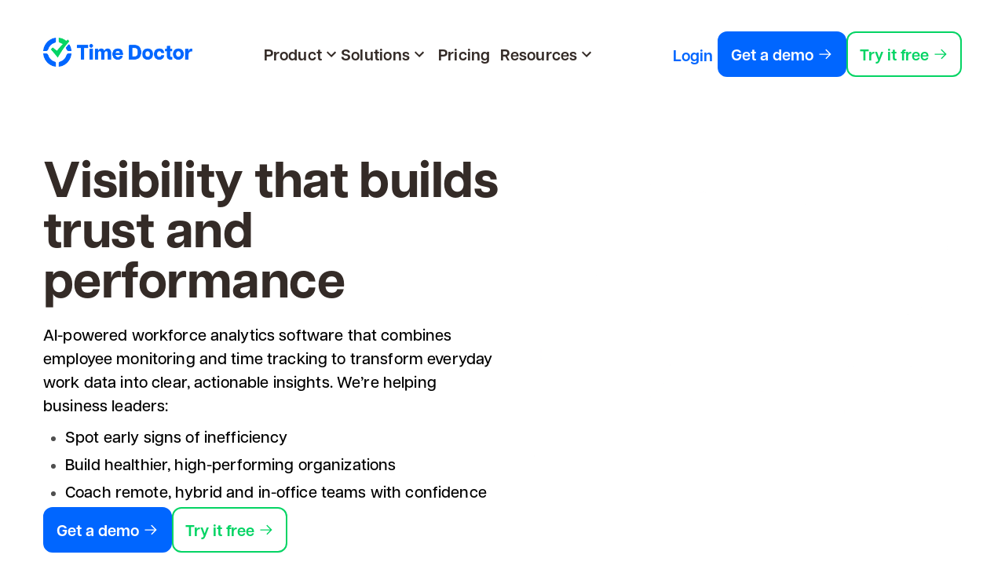

--- FILE ---
content_type: application/javascript; charset=utf-8
request_url: https://www.timedoctor.com/_next/static/chunks/8072e2b9.e98d93a734f11272.js
body_size: 55448
content:
"use strict";(self.webpackChunk_N_E=self.webpackChunk_N_E||[]).push([[347],{15512:function(e,t,r){let s,n,i,o,a,l,h,u,c,p,d,f,m,g,y,w,b,S,v,C,I,x;r.r(t),r.d(t,{record:function(){return nD}});var k,M,O,R,A,E,N,T,D,P,L,F=r(48764).Buffer,_=r(83454),B=Object.defineProperty,U=(e,t,r)=>t in e?B(e,t,{enumerable:!0,configurable:!0,writable:!0,value:r}):e[t]=r,z=(e,t,r)=>U(e,"symbol"!=typeof t?t+"":t,r),j=Object.defineProperty,W=(e,t,r)=>t in e?j(e,t,{enumerable:!0,configurable:!0,writable:!0,value:r}):e[t]=r,V=(e,t,r)=>W(e,"symbol"!=typeof t?t+"":t,r),G=((k=G||{})[k.Document=0]="Document",k[k.DocumentType=1]="DocumentType",k[k.Element=2]="Element",k[k.Text=3]="Text",k[k.CDATA=4]="CDATA",k[k.Comment=5]="Comment",k);let Z={Node:["childNodes","parentNode","parentElement","textContent"],ShadowRoot:["host","styleSheets"],Element:["shadowRoot","querySelector","querySelectorAll"],MutationObserver:[]},Y={Node:["contains","getRootNode"],ShadowRoot:["getSelection"],Element:[],MutationObserver:["constructor"]},J={};function X(e){if(J[e])return J[e];let t=function(e){var t,r;let s=null==(r=null==(t=null==globalThis?void 0:globalThis.Zone)?void 0:t.__symbol__)?void 0:r.call(t,e);return s&&globalThis[s]?globalThis[s]:void 0}(e)||globalThis[e],r=t.prototype,s=e in Z?Z[e]:void 0,n=Boolean(s&&s.every(e=>{var t,s;return Boolean(null==(s=null==(t=Object.getOwnPropertyDescriptor(r,e))?void 0:t.get)?void 0:s.toString().includes("[native code]"))})),i=e in Y?Y[e]:void 0,o=Boolean(i&&i.every(e=>{var t;return"function"==typeof r[e]&&(null==(t=r[e])?void 0:t.toString().includes("[native code]"))}));if(n&&o)return J[e]=t.prototype,t.prototype;try{let a=document.createElement("iframe");document.body.appendChild(a);let l=a.contentWindow;if(!l)return t.prototype;let h=l[e].prototype;if(document.body.removeChild(a),!h)return r;return J[e]=h}catch{return r}}let H={};function K(e,t,r){var s;let n=`${e}.${String(r)}`;if(H[n])return H[n].call(t);let i=X(e),o=null==(s=Object.getOwnPropertyDescriptor(i,r))?void 0:s.get;return o?(H[n]=o,o.call(t)):t[r]}let $={};function Q(e,t,r){let s=`${e}.${String(r)}`;if($[s])return $[s].bind(t);let n=X(e),i=n[r];return"function"!=typeof i?t[r]:($[s]=i,i.bind(t))}let q={childNodes:function(e){return K("Node",e,"childNodes")},parentNode:function(e){return K("Node",e,"parentNode")},parentElement:function(e){return K("Node",e,"parentElement")},textContent:function(e){return K("Node",e,"textContent")},contains:function(e,t){return Q("Node",e,"contains")(t)},getRootNode:function(e){return Q("Node",e,"getRootNode")()},host:function(e){return e&&"host"in e?K("ShadowRoot",e,"host"):null},styleSheets:function(e){return e.styleSheets},shadowRoot:function(e){return e&&"shadowRoot"in e?K("Element",e,"shadowRoot"):null},querySelector:function(e,t){return K("Element",e,"querySelector")(t)},querySelectorAll:function(e,t){return K("Element",e,"querySelectorAll")(t)},mutationObserver:function(){return X("MutationObserver").constructor}};function ee(e){return e.nodeType===e.ELEMENT_NODE}function et(e){let t=e&&"host"in e&&"mode"in e&&q.host(e)||null;return Boolean(t&&"shadowRoot"in t&&q.shadowRoot(t)===e)}function er(e){return"[object ShadowRoot]"===Object.prototype.toString.call(e)}function es(e){try{var t;let r=e.rules||e.cssRules;if(!r)return null;let s=e.href;!s&&e.ownerNode&&e.ownerNode.ownerDocument&&(s=e.ownerNode.ownerDocument.location.href);let n=Array.from(r,e=>en(e,s)).join("");return(t=n).includes(" background-clip: text;")&&!t.includes(" -webkit-background-clip: text;")&&(t=t.replace(/\sbackground-clip:\s*text;/g," -webkit-background-clip: text; background-clip: text;")),t}catch(i){return null}}function en(e,t){if("styleSheet"in e){let r;try{r=es(e.styleSheet)||function(e){let{cssText:t}=e;if(t.split('"').length<3)return t;let r=["@import",`url(${JSON.stringify(e.href)})`];return""===e.layerName?r.push("layer"):e.layerName&&r.push(`layer(${e.layerName})`),e.supportsText&&r.push(`supports(${e.supportsText})`),e.media.length&&r.push(e.media.mediaText),r.join(" ")+";"}(e)}catch(s){r=e.cssText}return e.styleSheet.href?em(r,e.styleSheet.href):r}{let n=e.cssText;return("selectorText"in e&&e.selectorText.includes(":")&&(n=n.replace(/(\[(?:[\w-]+)[^\\])(:(?:[\w-]+)\])/gm,"$1\\$2")),t)?em(n,t):n}}class ei{constructor(){V(this,"idNodeMap",new Map),V(this,"nodeMetaMap",new WeakMap)}getId(e){var t;if(!e)return -1;let r=null==(t=this.getMeta(e))?void 0:t.id;return r??-1}getNode(e){return this.idNodeMap.get(e)||null}getIds(){return Array.from(this.idNodeMap.keys())}getMeta(e){return this.nodeMetaMap.get(e)||null}removeNodeFromMap(e){let t=this.getId(e);this.idNodeMap.delete(t),e.childNodes&&e.childNodes.forEach(e=>this.removeNodeFromMap(e))}has(e){return this.idNodeMap.has(e)}hasNode(e){return this.nodeMetaMap.has(e)}add(e,t){let r=t.id;this.idNodeMap.set(r,e),this.nodeMetaMap.set(e,t)}replace(e,t){let r=this.getNode(e);if(r){let s=this.nodeMetaMap.get(r);s&&this.nodeMetaMap.set(t,s)}this.idNodeMap.set(e,t)}reset(){this.idNodeMap=new Map,this.nodeMetaMap=new WeakMap}}function eo({element:e,maskInputOptions:t,tagName:r,type:s,value:n,maskInputFn:i}){let o=n||"",a=s&&ea(s);return(t[r.toLowerCase()]||a&&t[a])&&(o=i?i(o,e):"*".repeat(o.length)),o}function ea(e){return e.toLowerCase()}let el="__rrweb_original__";function eh(e){let t=e.type;return e.hasAttribute("data-rr-is-password")?"password":t?ea(t):null}function eu(e,t){let r;try{r=new URL(e,t??window.location.href)}catch(s){return null}let n=r.pathname.match(/\.([0-9a-z]+)(?:$)/i);return(null==n?void 0:n[1])??null}let ec=/url\((?:(')([^']*)'|(")(.*?)"|([^)]*))\)/gm,ep=/^(?:[a-z+]+:)?\/\//i,ed=/^www\..*/i,ef=/^(data:)([^,]*),(.*)/i;function em(e,t){return(e||"").replace(ec,(e,r,s,n,i,o)=>{let a=s||i||o,l=r||n||"";if(!a)return e;if(ep.test(a)||ed.test(a)||ef.test(a))return`url(${l}${a}${l})`;if("/"===a[0])return`url(${l}${(t.indexOf("//")>-1?t.split("/").slice(0,3).join("/"):t.split("/")[0]).split("?")[0]+a}${l})`;let h=t.split("/"),u=a.split("/");for(let c of(h.pop(),u))"."!==c&&(".."===c?h.pop():h.push(c));return`url(${l}${h.join("/")}${l})`})}function eg(e,t=!1){return t?e.replace(/(\/\*[^*]*\*\/)|[\s;]/g,""):e.replace(/(\/\*[^*]*\*\/)|[\s;]/g,"").replace(/0px/g,"0")}let ey=1,ew=RegExp("[^a-z0-9-_:]");function eb(){return ey++}let eS=/^[^ \t\n\r\u000c]+/,ev=/^[, \t\n\r\u000c]+/,eC=new WeakMap;function eI(e,t){return t&&""!==t.trim()?ex(e,t):t}function ex(e,t){let r=eC.get(e);if(r||(r=e.createElement("a"),eC.set(e,r)),t){if(t.startsWith("blob:")||t.startsWith("data:"))return t}else t="";return r.setAttribute("href",t),r.href}function ek(e,t,r,s){return s?"src"!==r&&("href"!==r||"use"===t&&"#"===s[0])&&("xlink:href"!==r||"#"===s[0])&&("background"!==r||"table"!==t&&"td"!==t&&"th"!==t)?"srcset"===r?function(e,t){if(""===t.trim())return t;let r=0;function s(e){let s;let n=e.exec(t.substring(r));return n?(s=n[0],r+=s.length,s):""}let n=[];for(;s(ev),!(r>=t.length);){let i=s(eS);if(","===i.slice(-1))i=eI(e,i.substring(0,i.length-1)),n.push(i);else{let o="";i=eI(e,i);let a=!1;for(;;){let l=t.charAt(r);if(""===l){n.push((i+o).trim());break}if(a)")"===l&&(a=!1);else{if(","===l){r+=1,n.push((i+o).trim());break}"("===l&&(a=!0)}o+=l,r+=1}}}return n.join(", ")}(e,s):"style"===r?em(s,ex(e)):"object"===t&&"data"===r?eI(e,s):s:eI(e,s):s}function eM(e,t,r){return("video"===e||"audio"===e)&&"autoplay"===t}function eO(e,t,r){if(!e)return!1;if(e.nodeType!==e.ELEMENT_NODE)return!!r&&eO(q.parentNode(e),t,r);for(let s=e.classList.length;s--;){let n=e.classList[s];if(t.test(n))return!0}return!!r&&eO(q.parentNode(e),t,r)}function eR(e,t,r,s){let n;if(ee(e)){if(n=e,!q.childNodes(n).length)return!1}else{if(null===q.parentElement(e))return!1;n=q.parentElement(e)}try{if("string"==typeof t){if(s){if(n.closest(`.${t}`))return!0}else if(n.classList.contains(t))return!0}else if(eO(n,t,s))return!0;if(r){if(s){if(n.closest(r))return!0}else if(n.matches(r))return!0}}catch(i){}return!1}function eA(e){return null==e?"":e.toLowerCase()}function eE(e,t){let r;let{doc:i,mirror:o,blockClass:a,blockSelector:l,maskTextClass:h,maskTextSelector:u,skipChild:c=!1,inlineStylesheet:p=!0,maskInputOptions:d={},maskTextFn:f,maskInputFn:m,slimDOMOptions:g,dataURLOptions:y={},inlineImages:w=!1,recordCanvas:b=!1,onSerialize:S,onIframeLoad:v,iframeLoadTimeout:C=5e3,onStylesheetLoad:I,stylesheetLoadTimeout:x=5e3,keepIframeSrcFn:k=()=>!1,newlyAddedElement:M=!1,cssCaptured:O=!1,applyBackgroundColorToBlockedElements:R=!1}=t,{needsMask:A}=t,{preserveWhiteSpace:E=!0}=t;if(!A){let N=void 0===A;A=eR(e,h,u,N)}let T=function(e,t){let{doc:r,mirror:i,blockClass:o,blockSelector:a,needsMask:l,inlineStylesheet:h,maskInputOptions:u={},maskTextFn:c,maskInputFn:p,dataURLOptions:d={},inlineImages:f,recordCanvas:m,keepIframeSrcFn:g,newlyAddedElement:y=!1,cssCaptured:w=!1,applyBackgroundColorToBlockedElements:b=!1}=t,S=function(e,t){if(!t.hasNode(e))return;let r=t.getId(e);return 1===r?void 0:r}(r,i);switch(e.nodeType){case e.DOCUMENT_NODE:if("CSS1Compat"!==e.compatMode)return{type:G.Document,childNodes:[],compatMode:e.compatMode};return{type:G.Document,childNodes:[]};case e.DOCUMENT_TYPE_NODE:return{type:G.DocumentType,name:e.name,publicId:e.publicId,systemId:e.systemId,rootId:S};case e.ELEMENT_NODE:return function(e,t){let r;let{doc:i,blockClass:o,blockSelector:a,inlineStylesheet:l,maskInputOptions:h={},maskInputFn:u,dataURLOptions:c={},inlineImages:p,recordCanvas:d,keepIframeSrcFn:f,newlyAddedElement:m=!1,rootId:g,applyBackgroundColorToBlockedElements:y=!1}=t,w=function(e,t,r){try{if("string"==typeof t){if(e.classList.contains(t))return!0}else for(let s=e.classList.length;s--;){let n=e.classList[s];if(t.test(n))return!0}if(r)return e.matches(r)}catch(i){}return!1}(e,o,a),b=function(e){if(e instanceof HTMLFormElement)return"form";let t=ea(e.tagName);return ew.test(t)?"div":t}(e),S={},v=e.attributes.length;for(let C=0;C<v;C++){let I=e.attributes[C];eM(b,I.name,I.value)||(S[I.name]=ek(i,b,ea(I.name),I.value))}if("link"===b&&l){let x=Array.from(i.styleSheets).find(t=>t.href===e.href),k=null;x&&(k=es(x)),k&&(delete S.rel,delete S.href,S._cssText=k)}if("style"===b&&e.sheet){let M=es(e.sheet);M&&(e.childNodes.length>1&&(M=(function(e,t,r=!1){let s=Array.from(t.childNodes),n=[],i=0;if(s.length>1&&e&&"string"==typeof e){let o=eg(e,r),a=o.length/e.length;for(let l=1;l<s.length;l++)if(s[l].textContent&&"string"==typeof s[l].textContent){let h=eg(s[l].textContent,r),u=3;for(;u<h.length&&(h[u].match(/[a-zA-Z0-9]/)||-1!==h.indexOf(h.substring(0,u),1));u++);for(;u<h.length;u++){let c=h.substring(0,u),p=o.split(c),d=-1;if(2===p.length)d=p[0].length;else if(p.length>2&&""===p[0]&&""!==s[l-1].textContent)d=o.indexOf(c,1);else if(1===p.length){if(c=c.substring(0,c.length-1),(p=o.split(c)).length<=1)return n.push(e),n;u=101}else u===h.length-1&&(d=o.indexOf(c));if(p.length>=2&&u>100){let f=s[l-1].textContent;if(f&&"string"==typeof f){let m=eg(f).length;d=o.indexOf(c,m)}-1===d&&(d=p[0].length)}if(-1!==d){let g=Math.floor(d/a);for(;g>0&&g<e.length;){if((i+=1)>50*s.length)return n.push(e),n;let y=eg(e.substring(0,g),r);if(y.length===d){n.push(e.substring(0,g)),e=e.substring(g),o=o.substring(d);break}y.length<d?g+=Math.max(1,Math.floor((d-y.length)/a)):g-=Math.max(1,Math.floor((y.length-d)*a))}break}}}}return n.push(e),n})(M,e).join("/* rr_split */")),S._cssText=M)}if("input"===b||"textarea"===b||"select"===b){let O=e.value,R=e.checked;"radio"!==S.type&&"checkbox"!==S.type&&"submit"!==S.type&&"button"!==S.type&&O?S.value=eo({element:e,type:eh(e),tagName:b,value:O,maskInputOptions:h,maskInputFn:u}):R&&(S.checked=R)}if("option"===b&&(e.selected&&!h.select?S.selected=!0:delete S.selected),"dialog"===b&&e.open&&(S.rr_open_mode=e.matches("dialog:modal")?"modal":"non-modal"),"canvas"===b&&d){if("2d"===e.__context)!function(e){let t=e.getContext("2d");if(!t)return!0;for(let r=0;r<e.width;r+=50)for(let s=0;s<e.height;s+=50){let n=t.getImageData,i=el in n?n[el]:n,o=new Uint32Array(i.call(t,r,s,Math.min(50,e.width-r),Math.min(50,e.height-s)).data.buffer);if(o.some(e=>0!==e))return!1}return!0}(e)&&(S.rr_dataURL=e.toDataURL(c.type,c.quality));else if(!("__context"in e)){let A=e.toDataURL(c.type,c.quality),E=i.createElement("canvas");E.width=e.width,E.height=e.height;let N=E.toDataURL(c.type,c.quality);A!==N&&(S.rr_dataURL=A)}}if("img"===b&&p){s||(n=(s=i.createElement("canvas")).getContext("2d"));let T=e,D=T.currentSrc||T.getAttribute("src")||"<unknown-src>",P=T.crossOrigin,L=()=>{T.removeEventListener("load",L);try{s.width=T.naturalWidth,s.height=T.naturalHeight,n.drawImage(T,0,0),S.rr_dataURL=s.toDataURL(c.type,c.quality)}catch(e){if("anonymous"!==T.crossOrigin){T.crossOrigin="anonymous",T.complete&&0!==T.naturalWidth?L():T.addEventListener("load",L);return}console.warn(`Cannot inline img src=${D}! Error: ${e}`)}"anonymous"===T.crossOrigin&&(P?S.crossOrigin=P:T.removeAttribute("crossorigin"))};T.complete&&0!==T.naturalWidth?L():T.addEventListener("load",L)}if("audio"===b||"video"===b){let F=S;F.rr_mediaState=e.paused?"paused":"played",F.rr_mediaCurrentTime=e.currentTime,F.rr_mediaPlaybackRate=e.playbackRate,F.rr_mediaMuted=e.muted,F.rr_mediaLoop=e.loop,F.rr_mediaVolume=e.volume}if(!m&&(e.scrollLeft&&(S.rr_scrollLeft=e.scrollLeft),e.scrollTop&&(S.rr_scrollTop=e.scrollTop)),w){let{width:_,height:B}=e.getBoundingClientRect();S={class:S.class,rr_width:`${_}px`,rr_height:`${B}px`,...y?{rr_background_color:"lightgrey"}:{}}}"iframe"!==b||f(S.src)||(e.contentDocument||(S.rr_src=S.src),delete S.src);try{customElements.get(b)&&(r=!0)}catch(U){}return{type:G.Element,tagName:b,attributes:S,childNodes:[],isSVG:Boolean("svg"===e.tagName||e.ownerSVGElement)||void 0,needBlock:w,rootId:g,isCustom:r}}(e,{doc:r,blockClass:o,blockSelector:a,inlineStylesheet:h,maskInputOptions:u,maskInputFn:p,dataURLOptions:d,inlineImages:f,recordCanvas:m,keepIframeSrcFn:g,newlyAddedElement:y,rootId:S,applyBackgroundColorToBlockedElements:b});case e.TEXT_NODE:return function(e,t){let{needsMask:r,maskTextFn:s,rootId:n,cssCaptured:i}=t,o=q.parentNode(e),a=o&&o.tagName,l="",h="STYLE"===a||void 0,u="SCRIPT"===a||void 0;return u?l="SCRIPT_PLACEHOLDER":!i&&(l=q.textContent(e),h&&l&&(l=em(l,ex(t.doc)))),!h&&!u&&l&&r&&(l=s?s(l,q.parentElement(e)):l.replace(/[\S]/g,"*")),{type:G.Text,textContent:l||"",rootId:n}}(e,{doc:r,needsMask:l,maskTextFn:c,rootId:S,cssCaptured:w});case e.CDATA_SECTION_NODE:return{type:G.CDATA,textContent:"",rootId:S};case e.COMMENT_NODE:return{type:G.Comment,textContent:q.textContent(e)||"",rootId:S};default:return!1}}(e,{doc:i,mirror:o,blockClass:a,blockSelector:l,needsMask:A,inlineStylesheet:p,maskInputOptions:d,maskTextFn:f,maskInputFn:m,dataURLOptions:y,inlineImages:w,recordCanvas:b,keepIframeSrcFn:k,newlyAddedElement:M,cssCaptured:O,applyBackgroundColorToBlockedElements:R});if(!T)return console.warn(e,"not serialized"),null;r=o.hasNode(e)?o.getId(e):!function(e,t){if(t.comment&&e.type===G.Comment)return!0;if(e.type===G.Element){if(t.script&&("script"===e.tagName||"link"===e.tagName&&("preload"===e.attributes.rel||"modulepreload"===e.attributes.rel)&&"script"===e.attributes.as||"link"===e.tagName&&"prefetch"===e.attributes.rel&&"string"==typeof e.attributes.href&&"js"===eu(e.attributes.href))||t.headFavicon&&("link"===e.tagName&&"shortcut icon"===e.attributes.rel||"meta"===e.tagName&&(eA(e.attributes.name).match(/^msapplication-tile(image|color)$/)||"application-name"===eA(e.attributes.name)||"icon"===eA(e.attributes.rel)||"apple-touch-icon"===eA(e.attributes.rel)||"shortcut icon"===eA(e.attributes.rel))))return!0;if("meta"===e.tagName){if(t.headMetaDescKeywords&&eA(e.attributes.name).match(/^description|keywords$/)||t.headMetaSocial&&(eA(e.attributes.property).match(/^(og|twitter|fb):/)||eA(e.attributes.name).match(/^(og|twitter):/)||"pinterest"===eA(e.attributes.name)))return!0;if(t.headMetaRobots&&("robots"===eA(e.attributes.name)||"googlebot"===eA(e.attributes.name)||"bingbot"===eA(e.attributes.name)))return!0;if(t.headMetaHttpEquiv&&void 0!==e.attributes["http-equiv"])return!0;else if(t.headMetaAuthorship&&("author"===eA(e.attributes.name)||"generator"===eA(e.attributes.name)||"framework"===eA(e.attributes.name)||"publisher"===eA(e.attributes.name)||"progid"===eA(e.attributes.name)||eA(e.attributes.property).match(/^article:/)||eA(e.attributes.property).match(/^product:/)))return!0;else if(t.headMetaVerification&&("google-site-verification"===eA(e.attributes.name)||"yandex-verification"===eA(e.attributes.name)||"csrf-token"===eA(e.attributes.name)||"p:domain_verify"===eA(e.attributes.name)||"verify-v1"===eA(e.attributes.name)||"verification"===eA(e.attributes.name)||"shopify-checkout-api-token"===eA(e.attributes.name)))return!0}}return!1}(T,g)&&(E||T.type!==G.Text||T.textContent.replace(/^\s+|\s+$/gm,"").length)?eb():-2;let D=Object.assign(T,{id:r});if(o.add(e,D),-2===r)return null;S&&S(e);let P=!c;if(D.type===G.Element){P=P&&!D.needBlock,delete D.needBlock;let L=q.shadowRoot(e);L&&er(L)&&(D.isShadowHost=!0)}if((D.type===G.Document||D.type===G.Element)&&P){g.headWhitespace&&D.type===G.Element&&"head"===D.tagName&&(E=!1);let F={doc:i,mirror:o,blockClass:a,blockSelector:l,needsMask:A,maskTextClass:h,maskTextSelector:u,skipChild:c,inlineStylesheet:p,maskInputOptions:d,maskTextFn:f,maskInputFn:m,slimDOMOptions:g,dataURLOptions:y,inlineImages:w,recordCanvas:b,preserveWhiteSpace:E,onSerialize:S,onIframeLoad:v,iframeLoadTimeout:C,onStylesheetLoad:I,stylesheetLoadTimeout:x,keepIframeSrcFn:k,cssCaptured:!1,applyBackgroundColorToBlockedElements:R};if(D.type===G.Element&&"textarea"===D.tagName&&void 0!==D.attributes.value);else for(let _ of(D.type===G.Element&&void 0!==D.attributes._cssText&&"string"==typeof D.attributes._cssText&&(F.cssCaptured=!0),Array.from(q.childNodes(e)))){let B=eE(_,F);B&&D.childNodes.push(B)}let U=null;if(ee(e)&&(U=q.shadowRoot(e)))for(let z of Array.from(q.childNodes(U))){let j=eE(z,F);j&&(er(U)&&(j.isShadow=!0),D.childNodes.push(j))}}let W=q.parentNode(e);return W&&et(W)&&er(W)&&(D.isShadow=!0),D.type===G.Element&&"iframe"===D.tagName&&function(e,t,r){let s;let n=e.contentWindow;if(!n)return;let i=!1;try{s=n.document.readyState}catch(o){return}if("complete"!==s){let a=setTimeout(()=>{i||(t(),i=!0)},r);e.addEventListener("load",()=>{clearTimeout(a),i=!0,t()});return}let l="about:blank";if(n.location.href!==l||e.src===l||""===e.src)return setTimeout(t,0),e.addEventListener("load",t);e.addEventListener("load",t)}(e,()=>{let t=e.contentDocument;if(t&&v){let r=eE(t,{doc:t,mirror:o,blockClass:a,blockSelector:l,needsMask:A,maskTextClass:h,maskTextSelector:u,skipChild:!1,inlineStylesheet:p,maskInputOptions:d,maskTextFn:f,maskInputFn:m,slimDOMOptions:g,dataURLOptions:y,inlineImages:w,recordCanvas:b,preserveWhiteSpace:E,onSerialize:S,onIframeLoad:v,iframeLoadTimeout:C,onStylesheetLoad:I,stylesheetLoadTimeout:x,keepIframeSrcFn:k});r&&v(e,r)}},C),D.type===G.Element&&"link"===D.tagName&&"string"==typeof D.attributes.rel&&("stylesheet"===D.attributes.rel||"preload"===D.attributes.rel&&"string"==typeof D.attributes.href&&"css"===eu(D.attributes.href))&&function(e,t,r){let s,n=!1;try{s=e.sheet}catch(i){return}if(s)return;let o=setTimeout(()=>{n||(t(),n=!0)},r);e.addEventListener("load",()=>{clearTimeout(o),n=!0,t()})}(e,()=>{if(I){let t=eE(e,{doc:i,mirror:o,blockClass:a,blockSelector:l,needsMask:A,maskTextClass:h,maskTextSelector:u,skipChild:!1,inlineStylesheet:p,maskInputOptions:d,maskTextFn:f,maskInputFn:m,slimDOMOptions:g,dataURLOptions:y,inlineImages:w,recordCanvas:b,preserveWhiteSpace:E,onSerialize:S,onIframeLoad:v,iframeLoadTimeout:C,onStylesheetLoad:I,stylesheetLoadTimeout:x,keepIframeSrcFn:k});t&&I(e,t)}},x),D}var eN={exports:{}},eT=String,eD=function(){return{isColorSupported:!1,reset:eT,bold:eT,dim:eT,italic:eT,underline:eT,inverse:eT,hidden:eT,strikethrough:eT,black:eT,red:eT,green:eT,yellow:eT,blue:eT,magenta:eT,cyan:eT,white:eT,gray:eT,bgBlack:eT,bgRed:eT,bgGreen:eT,bgYellow:eT,bgBlue:eT,bgMagenta:eT,bgCyan:eT,bgWhite:eT}};eN.exports=eD(),eN.exports.createColors=eD;var eP=eN.exports;let eL=Object.freeze(Object.defineProperty({__proto__:null,default:{}},Symbol.toStringTag,{value:"Module"})),eF=function(e){if(e.__esModule)return e;var t=e.default;if("function"==typeof t){var r=function e(){return this instanceof e?Reflect.construct(t,arguments,this.constructor):t.apply(this,arguments)};r.prototype=t.prototype}else r={};return Object.defineProperty(r,"__esModule",{value:!0}),Object.keys(e).forEach(function(t){var s=Object.getOwnPropertyDescriptor(e,t);Object.defineProperty(r,t,s.get?s:{enumerable:!0,get:function(){return e[t]}})}),r}(eL),e_=class e extends Error{constructor(t,r,s,n,i,o){super(t),this.name="CssSyntaxError",this.reason=t,i&&(this.file=i),n&&(this.source=n),o&&(this.plugin=o),void 0!==r&&void 0!==s&&("number"==typeof r?(this.line=r,this.column=s):(this.line=r.line,this.column=r.column,this.endLine=s.line,this.endColumn=s.column)),this.setMessage(),Error.captureStackTrace&&Error.captureStackTrace(this,e)}setMessage(){this.message=this.plugin?this.plugin+": ":"",this.message+=this.file?this.file:"<css input>",void 0!==this.line&&(this.message+=":"+this.line+":"+this.column),this.message+=": "+this.reason}showSourceCode(e){let t,r;if(!this.source)return"";let s=this.source;null==e&&(e=eP.isColorSupported),eF&&e&&(s=eF(s));let n=s.split(/\r?\n/),i=Math.max(this.line-3,0),o=Math.min(this.line+2,n.length),a=String(o).length;if(e){let{bold:l,gray:h,red:u}=eP.createColors(!0);t=e=>l(u(e)),r=e=>h(e)}else t=r=e=>e;return n.slice(i,o).map((e,s)=>{let n=i+1+s,o=" "+(" "+n).slice(-a)+" | ";if(n===this.line){let l=r(o.replace(/\d/g," "))+e.slice(0,this.column-1).replace(/[^\t]/g," ");return t(">")+r(o)+e+"\n "+l+t("^")}return" "+r(o)+e}).join("\n")}toString(){let e=this.showSourceCode();return e&&(e="\n\n"+e+"\n"),this.name+": "+this.message+e}};e_.default=e_;var eB={};eB.isClean=Symbol("isClean"),eB.my=Symbol("my");let eU={after:"\n",beforeClose:"\n",beforeComment:"\n",beforeDecl:"\n",beforeOpen:" ",beforeRule:"\n",colon:": ",commentLeft:" ",commentRight:" ",emptyBody:"",indent:"    ",semicolon:!1},ez=class{constructor(e){this.builder=e}atrule(e,t){let r="@"+e.name,s=e.params?this.rawValue(e,"params"):"";if(void 0!==e.raws.afterName?r+=e.raws.afterName:s&&(r+=" "),e.nodes)this.block(e,r+s);else{let n=(e.raws.between||"")+(t?";":"");this.builder(r+s+n,e)}}beforeAfter(e,t){let r;r="decl"===e.type?this.raw(e,null,"beforeDecl"):"comment"===e.type?this.raw(e,null,"beforeComment"):"before"===t?this.raw(e,null,"beforeRule"):this.raw(e,null,"beforeClose");let s=e.parent,n=0;for(;s&&"root"!==s.type;)n+=1,s=s.parent;if(r.includes("\n")){let i=this.raw(e,null,"indent");if(i.length)for(let o=0;o<n;o++)r+=i}return r}block(e,t){let r,s=this.raw(e,"between","beforeOpen");this.builder(t+s+"{",e,"start"),e.nodes&&e.nodes.length?(this.body(e),r=this.raw(e,"after")):r=this.raw(e,"after","emptyBody"),r&&this.builder(r),this.builder("}",e,"end")}body(e){let t=e.nodes.length-1;for(;t>0&&"comment"===e.nodes[t].type;)t-=1;let r=this.raw(e,"semicolon");for(let s=0;s<e.nodes.length;s++){let n=e.nodes[s],i=this.raw(n,"before");i&&this.builder(i),this.stringify(n,t!==s||r)}}comment(e){let t=this.raw(e,"left","commentLeft"),r=this.raw(e,"right","commentRight");this.builder("/*"+t+e.text+r+"*/",e)}decl(e,t){let r=this.raw(e,"between","colon"),s=e.prop+r+this.rawValue(e,"value");e.important&&(s+=e.raws.important||" !important"),t&&(s+=";"),this.builder(s,e)}document(e){this.body(e)}raw(e,t,r){let s;if(r||(r=t),t&&void 0!==(s=e.raws[t]))return s;let n=e.parent;if("before"===r&&(!n||"root"===n.type&&n.first===e||n&&"document"===n.type))return"";if(!n)return eU[r];let i=e.root();if(i.rawCache||(i.rawCache={}),void 0!==i.rawCache[r])return i.rawCache[r];if("before"===r||"after"===r)return this.beforeAfter(e,r);{var o;let a="raw"+((o=r)[0].toUpperCase()+o.slice(1));this[a]?s=this[a](i,e):i.walk(e=>{if(void 0!==(s=e.raws[t]))return!1})}return void 0===s&&(s=eU[r]),i.rawCache[r]=s,s}rawBeforeClose(e){let t;return e.walk(e=>{if(e.nodes&&e.nodes.length>0&&void 0!==e.raws.after)return(t=e.raws.after).includes("\n")&&(t=t.replace(/[^\n]+$/,"")),!1}),t&&(t=t.replace(/\S/g,"")),t}rawBeforeComment(e,t){let r;return e.walkComments(e=>{if(void 0!==e.raws.before)return(r=e.raws.before).includes("\n")&&(r=r.replace(/[^\n]+$/,"")),!1}),void 0===r?r=this.raw(t,null,"beforeDecl"):r&&(r=r.replace(/\S/g,"")),r}rawBeforeDecl(e,t){let r;return e.walkDecls(e=>{if(void 0!==e.raws.before)return(r=e.raws.before).includes("\n")&&(r=r.replace(/[^\n]+$/,"")),!1}),void 0===r?r=this.raw(t,null,"beforeRule"):r&&(r=r.replace(/\S/g,"")),r}rawBeforeOpen(e){let t;return e.walk(e=>{if("decl"!==e.type&&void 0!==(t=e.raws.between))return!1}),t}rawBeforeRule(e){let t;return e.walk(r=>{if(r.nodes&&(r.parent!==e||e.first!==r)&&void 0!==r.raws.before)return(t=r.raws.before).includes("\n")&&(t=t.replace(/[^\n]+$/,"")),!1}),t&&(t=t.replace(/\S/g,"")),t}rawColon(e){let t;return e.walkDecls(e=>{if(void 0!==e.raws.between)return t=e.raws.between.replace(/[^\s:]/g,""),!1}),t}rawEmptyBody(e){let t;return e.walk(e=>{if(e.nodes&&0===e.nodes.length&&void 0!==(t=e.raws.after))return!1}),t}rawIndent(e){let t;return e.raws.indent?e.raws.indent:(e.walk(r=>{let s=r.parent;if(s&&s!==e&&s.parent&&s.parent===e&&void 0!==r.raws.before){let n=r.raws.before.split("\n");return t=(t=n[n.length-1]).replace(/\S/g,""),!1}}),t)}rawSemicolon(e){let t;return e.walk(e=>{if(e.nodes&&e.nodes.length&&"decl"===e.last.type&&void 0!==(t=e.raws.semicolon))return!1}),t}rawValue(e,t){let r=e[t],s=e.raws[t];return s&&s.value===r?s.raw:r}root(e){this.body(e),e.raws.after&&this.builder(e.raws.after)}rule(e){this.block(e,this.rawValue(e,"selector")),e.raws.ownSemicolon&&this.builder(e.raws.ownSemicolon,e,"end")}stringify(e,t){if(!this[e.type])throw Error("Unknown AST node type "+e.type+". Maybe you need to change PostCSS stringifier.");this[e.type](e,t)}};function ej(e,t){new ez(t).stringify(e)}ez.default=ez,ej.default=ej;let{isClean:eW,my:eV}=eB,eG=class{constructor(e={}){for(let t in this.raws={},this[eW]=!1,this[eV]=!0,e)if("nodes"===t)for(let r of(this.nodes=[],e[t]))"function"==typeof r.clone?this.append(r.clone()):this.append(r);else this[t]=e[t]}addToError(e){if(e.postcssNode=this,e.stack&&this.source&&/\n\s{4}at /.test(e.stack)){let t=this.source;e.stack=e.stack.replace(/\n\s{4}at /,`$&${t.input.from}:${t.start.line}:${t.start.column}$&`)}return e}after(e){return this.parent.insertAfter(this,e),this}assign(e={}){for(let t in e)this[t]=e[t];return this}before(e){return this.parent.insertBefore(this,e),this}cleanRaws(e){delete this.raws.before,delete this.raws.after,e||delete this.raws.between}clone(e={}){let t=function e(t,r){let s=new t.constructor;for(let n in t){if(!Object.prototype.hasOwnProperty.call(t,n)||"proxyCache"===n)continue;let i=t[n],o=typeof i;"parent"===n&&"object"===o?r&&(s[n]=r):"source"===n?s[n]=i:Array.isArray(i)?s[n]=i.map(t=>e(t,s)):("object"===o&&null!==i&&(i=e(i)),s[n]=i)}return s}(this);for(let r in e)t[r]=e[r];return t}cloneAfter(e={}){let t=this.clone(e);return this.parent.insertAfter(this,t),t}cloneBefore(e={}){let t=this.clone(e);return this.parent.insertBefore(this,t),t}error(e,t={}){if(this.source){let{end:r,start:s}=this.rangeBy(t);return this.source.input.error(e,{column:s.column,line:s.line},{column:r.column,line:r.line},t)}return new e_(e)}getProxyProcessor(){return{get:(e,t)=>"proxyOf"===t?e:"root"===t?()=>e.root().toProxy():e[t],set:(e,t,r)=>e[t]===r||(e[t]=r,("prop"===t||"value"===t||"name"===t||"params"===t||"important"===t||"text"===t)&&e.markDirty(),!0)}}markDirty(){if(this[eW]){this[eW]=!1;let e=this;for(;e=e.parent;)e[eW]=!1}}next(){if(!this.parent)return;let e=this.parent.index(this);return this.parent.nodes[e+1]}positionBy(e,t){let r=this.source.start;if(e.index)r=this.positionInside(e.index,t);else if(e.word){let s=(t=this.toString()).indexOf(e.word);-1!==s&&(r=this.positionInside(s,t))}return r}positionInside(e,t){let r=t||this.toString(),s=this.source.start.column,n=this.source.start.line;for(let i=0;i<e;i++)"\n"===r[i]?(s=1,n+=1):s+=1;return{column:s,line:n}}prev(){if(!this.parent)return;let e=this.parent.index(this);return this.parent.nodes[e-1]}rangeBy(e){let t={column:this.source.start.column,line:this.source.start.line},r=this.source.end?{column:this.source.end.column+1,line:this.source.end.line}:{column:t.column+1,line:t.line};if(e.word){let s=this.toString(),n=s.indexOf(e.word);-1!==n&&(t=this.positionInside(n,s),r=this.positionInside(n+e.word.length,s))}else e.start?t={column:e.start.column,line:e.start.line}:e.index&&(t=this.positionInside(e.index)),e.end?r={column:e.end.column,line:e.end.line}:"number"==typeof e.endIndex?r=this.positionInside(e.endIndex):e.index&&(r=this.positionInside(e.index+1));return(r.line<t.line||r.line===t.line&&r.column<=t.column)&&(r={column:t.column+1,line:t.line}),{end:r,start:t}}raw(e,t){return new ez().raw(this,e,t)}remove(){return this.parent&&this.parent.removeChild(this),this.parent=void 0,this}replaceWith(...e){if(this.parent){let t=this,r=!1;for(let s of e)s===this?r=!0:r?(this.parent.insertAfter(t,s),t=s):this.parent.insertBefore(t,s);r||this.remove()}return this}root(){let e=this;for(;e.parent&&"document"!==e.parent.type;)e=e.parent;return e}toJSON(e,t){let r={},s=null==t;t=t||new Map;let n=0;for(let i in this){if(!Object.prototype.hasOwnProperty.call(this,i)||"parent"===i||"proxyCache"===i)continue;let o=this[i];if(Array.isArray(o))r[i]=o.map(e=>"object"==typeof e&&e.toJSON?e.toJSON(null,t):e);else if("object"==typeof o&&o.toJSON)r[i]=o.toJSON(null,t);else if("source"===i){let a=t.get(o.input);null==a&&(a=n,t.set(o.input,n),n++),r[i]={end:o.end,inputId:a,start:o.start}}else r[i]=o}return s&&(r.inputs=[...t.keys()].map(e=>e.toJSON())),r}toProxy(){return this.proxyCache||(this.proxyCache=new Proxy(this,this.getProxyProcessor())),this.proxyCache}toString(e=ej){e.stringify&&(e=e.stringify);let t="";return e(this,e=>{t+=e}),t}warn(e,t,r){let s={node:this};for(let n in r)s[n]=r[n];return e.warn(t,s)}get proxyOf(){return this}};eG.default=eG;let eZ=eG,eY=class extends eZ{constructor(e){e&&void 0!==e.value&&"string"!=typeof e.value&&(e={...e,value:String(e.value)}),super(e),this.type="decl"}get variable(){return this.prop.startsWith("--")||"$"===this.prop[0]}};eY.default=eY;let eJ=(e,t=21)=>(r=t)=>{let s="",n=r;for(;n--;)s+=e[Math.random()*e.length|0];return s},eX=(e=21)=>{let t="",r=e;for(;r--;)t+="useandom-26T198340PX75pxJACKVERYMINDBUSHWOLF_GQZbfghjklqvwyzrict"[64*Math.random()|0];return t},{SourceMapConsumer:eH,SourceMapGenerator:eK}=eF,{existsSync:e$,readFileSync:eQ}=eF,{dirname:eq,join:e0}=eF,e1=class{constructor(e,t){if(!1===t.map)return;this.loadAnnotation(e),this.inline=this.startWith(this.annotation,"data:");let r=t.map?t.map.prev:void 0,s=this.loadMap(t.from,r);!this.mapFile&&t.from&&(this.mapFile=t.from),this.mapFile&&(this.root=eq(this.mapFile)),s&&(this.text=s)}consumer(){return this.consumerCache||(this.consumerCache=new eH(this.text)),this.consumerCache}decodeInline(e){if(/^data:application\/json;charset=utf-?8,/.test(e)||/^data:application\/json,/.test(e))return decodeURIComponent(e.substr(RegExp.lastMatch.length));if(/^data:application\/json;charset=utf-?8;base64,/.test(e)||/^data:application\/json;base64,/.test(e)){var t;return t=e.substr(RegExp.lastMatch.length),F?F.from(t,"base64").toString():window.atob(t)}throw Error("Unsupported source map encoding "+e.match(/data:application\/json;([^,]+),/)[1])}getAnnotationURL(e){return e.replace(/^\/\*\s*# sourceMappingURL=/,"").trim()}isMap(e){return"object"==typeof e&&("string"==typeof e.mappings||"string"==typeof e._mappings||Array.isArray(e.sections))}loadAnnotation(e){let t=e.match(/\/\*\s*# sourceMappingURL=/gm);if(!t)return;let r=e.lastIndexOf(t.pop()),s=e.indexOf("*/",r);r>-1&&s>-1&&(this.annotation=this.getAnnotationURL(e.substring(r,s)))}loadFile(e){if(this.root=eq(e),e$(e))return this.mapFile=e,eQ(e,"utf-8").toString().trim()}loadMap(e,t){if(!1===t)return!1;if(t){if("string"==typeof t)return t;if("function"==typeof t){let r=t(e);if(r){let s=this.loadFile(r);if(!s)throw Error("Unable to load previous source map: "+r.toString());return s}}else if(t instanceof eH)return eK.fromSourceMap(t).toString();else if(t instanceof eK)return t.toString();else if(this.isMap(t))return JSON.stringify(t);else throw Error("Unsupported previous source map format: "+t.toString())}else if(this.inline)return this.decodeInline(this.annotation);else if(this.annotation){let n=this.annotation;return e&&(n=e0(eq(e),n)),this.loadFile(n)}}startWith(e,t){return!!e&&e.substr(0,t.length)===t}withContent(){return!!(this.consumer().sourcesContent&&this.consumer().sourcesContent.length>0)}};e1.default=e1;let{SourceMapConsumer:e2,SourceMapGenerator:e3}=eF,{fileURLToPath:e9,pathToFileURL:e4}=eF,{isAbsolute:e5,resolve:e6}=eF,{nanoid:e8}={nanoid:eX,customAlphabet:eJ},e7=Symbol("fromOffsetCache"),te=Boolean(e2&&e3),tt=Boolean(e6&&e5),tr=class{constructor(e,t={}){if(null==e||"object"==typeof e&&!e.toString)throw Error(`PostCSS received ${e} instead of CSS string`);if(this.css=e.toString(),"\uFEFF"===this.css[0]||"￾"===this.css[0]?(this.hasBOM=!0,this.css=this.css.slice(1)):this.hasBOM=!1,t.from&&(!tt||/^\w+:\/\//.test(t.from)||e5(t.from)?this.file=t.from:this.file=e6(t.from)),tt&&te){let r=new e1(this.css,t);if(r.text){this.map=r;let s=r.consumer().file;!this.file&&s&&(this.file=this.mapResolve(s))}}this.file||(this.id="<input css "+e8(6)+">"),this.map&&(this.map.file=this.from)}error(e,t,r,s={}){let n,i,o;if(t&&"object"==typeof t){let a=t,l=r;if("number"==typeof a.offset){let h=this.fromOffset(a.offset);t=h.line,r=h.col}else t=a.line,r=a.column;if("number"==typeof l.offset){let u=this.fromOffset(l.offset);i=u.line,o=u.col}else i=l.line,o=l.column}else if(!r){let c=this.fromOffset(t);t=c.line,r=c.col}let p=this.origin(t,r,i,o);return(n=p?new e_(e,void 0===p.endLine?p.line:{column:p.column,line:p.line},void 0===p.endLine?p.column:{column:p.endColumn,line:p.endLine},p.source,p.file,s.plugin):new e_(e,void 0===i?t:{column:r,line:t},void 0===i?r:{column:o,line:i},this.css,this.file,s.plugin)).input={column:r,endColumn:o,endLine:i,line:t,source:this.css},this.file&&(e4&&(n.input.url=e4(this.file).toString()),n.input.file=this.file),n}fromOffset(e){let t,r;if(this[e7])r=this[e7];else{let s=this.css.split("\n");r=Array(s.length);let n=0;for(let i=0,o=s.length;i<o;i++)r[i]=n,n+=s[i].length+1;this[e7]=r}t=r[r.length-1];let a=0;if(e>=t)a=r.length-1;else{let l,h=r.length-2;for(;a<h;)if(e<r[l=a+(h-a>>1)])h=l-1;else if(e>=r[l+1])a=l+1;else{a=l;break}}return{col:e-r[a]+1,line:a+1}}mapResolve(e){return/^\w+:\/\//.test(e)?e:e6(this.map.consumer().sourceRoot||this.map.root||".",e)}origin(e,t,r,s){let n,i;if(!this.map)return!1;let o=this.map.consumer(),a=o.originalPositionFor({column:t,line:e});if(!a.source)return!1;"number"==typeof r&&(n=o.originalPositionFor({column:s,line:r})),i=e5(a.source)?e4(a.source):new URL(a.source,this.map.consumer().sourceRoot||e4(this.map.mapFile));let l={column:a.column,endColumn:n&&n.column,endLine:n&&n.line,line:a.line,url:i.toString()};if("file:"===i.protocol){if(e9)l.file=e9(i);else throw Error("file: protocol is not available in this PostCSS build")}let h=o.sourceContentFor(a.source);return h&&(l.source=h),l}toJSON(){let e={};for(let t of["hasBOM","css","file","id"])null!=this[t]&&(e[t]=this[t]);return this.map&&(e.map={...this.map},e.map.consumerCache&&(e.map.consumerCache=void 0)),e}get from(){return this.file||this.id}};tr.default=tr,eF&&eF.registerInput&&eF.registerInput(tr);let{SourceMapConsumer:ts,SourceMapGenerator:tn}=eF,{dirname:ti,relative:to,resolve:ta,sep:tl}=eF,{pathToFileURL:th}=eF,tu=Boolean(ts&&tn),tc=Boolean(ti&&ta&&to&&tl),tp=class{constructor(e,t,r,s){this.stringify=e,this.mapOpts=r.map||{},this.root=t,this.opts=r,this.css=s,this.originalCSS=s,this.usesFileUrls=!this.mapOpts.from&&this.mapOpts.absolute,this.memoizedFileURLs=new Map,this.memoizedPaths=new Map,this.memoizedURLs=new Map}addAnnotation(){let e;e=this.isInline()?"data:application/json;base64,"+this.toBase64(this.map.toString()):"string"==typeof this.mapOpts.annotation?this.mapOpts.annotation:"function"==typeof this.mapOpts.annotation?this.mapOpts.annotation(this.opts.to,this.root):this.outputFile()+".map";let t="\n";this.css.includes("\r\n")&&(t="\r\n"),this.css+=t+"/*# sourceMappingURL="+e+" */"}applyPrevMaps(){for(let e of this.previous()){let t,r=this.toUrl(this.path(e.file)),s=e.root||ti(e.file);!1===this.mapOpts.sourcesContent?(t=new ts(e.text)).sourcesContent&&(t.sourcesContent=null):t=e.consumer(),this.map.applySourceMap(t,r,this.toUrl(this.path(s)))}}clearAnnotation(){if(!1!==this.mapOpts.annotation){if(this.root){let e;for(let t=this.root.nodes.length-1;t>=0;t--)"comment"===(e=this.root.nodes[t]).type&&0===e.text.indexOf("# sourceMappingURL=")&&this.root.removeChild(t)}else this.css&&(this.css=this.css.replace(/\n*?\/\*#[\S\s]*?\*\/$/gm,""))}}generate(){if(this.clearAnnotation(),tc&&tu&&this.isMap())return this.generateMap();{let e="";return this.stringify(this.root,t=>{e+=t}),[e]}}generateMap(){if(this.root)this.generateString();else if(1===this.previous().length){let e=this.previous()[0].consumer();e.file=this.outputFile(),this.map=tn.fromSourceMap(e,{ignoreInvalidMapping:!0})}else this.map=new tn({file:this.outputFile(),ignoreInvalidMapping:!0}),this.map.addMapping({generated:{column:0,line:1},original:{column:0,line:1},source:this.opts.from?this.toUrl(this.path(this.opts.from)):"<no source>"});return(this.isSourcesContent()&&this.setSourcesContent(),this.root&&this.previous().length>0&&this.applyPrevMaps(),this.isAnnotation()&&this.addAnnotation(),this.isInline())?[this.css]:[this.css,this.map]}generateString(){let e,t;this.css="",this.map=new tn({file:this.outputFile(),ignoreInvalidMapping:!0});let r=1,s=1,n="<no source>",i={generated:{column:0,line:0},original:{column:0,line:0},source:""};this.stringify(this.root,(o,a,l)=>{if(this.css+=o,a&&"end"!==l&&(i.generated.line=r,i.generated.column=s-1,a.source&&a.source.start?(i.source=this.sourcePath(a),i.original.line=a.source.start.line,i.original.column=a.source.start.column-1,this.map.addMapping(i)):(i.source=n,i.original.line=1,i.original.column=0,this.map.addMapping(i))),(e=o.match(/\n/g))?(r+=e.length,t=o.lastIndexOf("\n"),s=o.length-t):s+=o.length,a&&"start"!==l){let h=a.parent||{raws:{}};(!("decl"===a.type||"atrule"===a.type&&!a.nodes)||a!==h.last||h.raws.semicolon)&&(a.source&&a.source.end?(i.source=this.sourcePath(a),i.original.line=a.source.end.line,i.original.column=a.source.end.column-1,i.generated.line=r,i.generated.column=s-2,this.map.addMapping(i)):(i.source=n,i.original.line=1,i.original.column=0,i.generated.line=r,i.generated.column=s-1,this.map.addMapping(i)))}})}isAnnotation(){return!!this.isInline()||(void 0!==this.mapOpts.annotation?this.mapOpts.annotation:!this.previous().length||this.previous().some(e=>e.annotation))}isInline(){if(void 0!==this.mapOpts.inline)return this.mapOpts.inline;let e=this.mapOpts.annotation;return(void 0===e||!0===e)&&(!this.previous().length||this.previous().some(e=>e.inline))}isMap(){return void 0!==this.opts.map?!!this.opts.map:this.previous().length>0}isSourcesContent(){return void 0!==this.mapOpts.sourcesContent?this.mapOpts.sourcesContent:!this.previous().length||this.previous().some(e=>e.withContent())}outputFile(){return this.opts.to?this.path(this.opts.to):this.opts.from?this.path(this.opts.from):"to.css"}path(e){if(this.mapOpts.absolute||60===e.charCodeAt(0)||/^\w+:\/\//.test(e))return e;let t=this.memoizedPaths.get(e);if(t)return t;let r=this.opts.to?ti(this.opts.to):".";"string"==typeof this.mapOpts.annotation&&(r=ti(ta(r,this.mapOpts.annotation)));let s=to(r,e);return this.memoizedPaths.set(e,s),s}previous(){if(!this.previousMaps){if(this.previousMaps=[],this.root)this.root.walk(e=>{if(e.source&&e.source.input.map){let t=e.source.input.map;this.previousMaps.includes(t)||this.previousMaps.push(t)}});else{let e=new tr(this.originalCSS,this.opts);e.map&&this.previousMaps.push(e.map)}}return this.previousMaps}setSourcesContent(){let e={};if(this.root)this.root.walk(t=>{if(t.source){let r=t.source.input.from;if(r&&!e[r]){e[r]=!0;let s=this.usesFileUrls?this.toFileUrl(r):this.toUrl(this.path(r));this.map.setSourceContent(s,t.source.input.css)}}});else if(this.css){let t=this.opts.from?this.toUrl(this.path(this.opts.from)):"<no source>";this.map.setSourceContent(t,this.css)}}sourcePath(e){return this.mapOpts.from?this.toUrl(this.mapOpts.from):this.usesFileUrls?this.toFileUrl(e.source.input.from):this.toUrl(this.path(e.source.input.from))}toBase64(e){return F?F.from(e).toString("base64"):window.btoa(unescape(encodeURIComponent(e)))}toFileUrl(e){let t=this.memoizedFileURLs.get(e);if(t)return t;if(th){let r=th(e).toString();return this.memoizedFileURLs.set(e,r),r}throw Error("`map.absolute` option is not available in this PostCSS build")}toUrl(e){let t=this.memoizedURLs.get(e);if(t)return t;"\\"===tl&&(e=e.replace(/\\/g,"/"));let r=encodeURI(e).replace(/[#?]/g,encodeURIComponent);return this.memoizedURLs.set(e,r),r}},td=eG,tf=class extends td{constructor(e){super(e),this.type="comment"}};tf.default=tf;let{isClean:tm,my:tg}=eB,ty=eG,tw=class e extends ty{append(...e){for(let t of e)for(let r of this.normalize(t,this.last))this.proxyOf.nodes.push(r);return this.markDirty(),this}cleanRaws(e){if(super.cleanRaws(e),this.nodes)for(let t of this.nodes)t.cleanRaws(e)}each(e){let t,r;if(!this.proxyOf.nodes)return;let s=this.getIterator();for(;this.indexes[s]<this.proxyOf.nodes.length&&(t=this.indexes[s],!1!==(r=e(this.proxyOf.nodes[t],t)));)this.indexes[s]+=1;return delete this.indexes[s],r}every(e){return this.nodes.every(e)}getIterator(){this.lastEach||(this.lastEach=0),this.indexes||(this.indexes={}),this.lastEach+=1;let e=this.lastEach;return this.indexes[e]=0,e}getProxyProcessor(){return{get(e,t){if("proxyOf"===t)return e;if(!e[t])return e[t];if("each"===t||"string"==typeof t&&t.startsWith("walk"))return(...r)=>e[t](...r.map(e=>"function"==typeof e?(t,r)=>e(t.toProxy(),r):e));if("every"===t||"some"===t)return r=>e[t]((e,...t)=>r(e.toProxy(),...t));if("root"===t)return()=>e.root().toProxy();if("nodes"===t)return e.nodes.map(e=>e.toProxy());if("first"===t||"last"===t)return e[t].toProxy();else return e[t]},set:(e,t,r)=>e[t]===r||(e[t]=r,("name"===t||"params"===t||"selector"===t)&&e.markDirty(),!0)}}index(e){return"number"==typeof e?e:(e.proxyOf&&(e=e.proxyOf),this.proxyOf.nodes.indexOf(e))}insertAfter(e,t){let r,s=this.index(e),n=this.normalize(t,this.proxyOf.nodes[s]).reverse();for(let i of(s=this.index(e),n))this.proxyOf.nodes.splice(s+1,0,i);for(let o in this.indexes)s<(r=this.indexes[o])&&(this.indexes[o]=r+n.length);return this.markDirty(),this}insertBefore(e,t){let r,s=this.index(e),n=0===s&&"prepend",i=this.normalize(t,this.proxyOf.nodes[s],n).reverse();for(let o of(s=this.index(e),i))this.proxyOf.nodes.splice(s,0,o);for(let a in this.indexes)s<=(r=this.indexes[a])&&(this.indexes[a]=r+i.length);return this.markDirty(),this}normalize(t,r){if("string"==typeof t)t=function e(t){return t.map(t=>(t.nodes&&(t.nodes=e(t.nodes)),delete t.source,t))}(i(t).nodes);else if(void 0===t)t=[];else if(Array.isArray(t))for(let s of t=t.slice(0))s.parent&&s.parent.removeChild(s,"ignore");else if("root"===t.type&&"document"!==this.type)for(let n of t=t.nodes.slice(0))n.parent&&n.parent.removeChild(n,"ignore");else if(t.type)t=[t];else if(t.prop){if(void 0===t.value)throw Error("Value field is missed in node creation");"string"!=typeof t.value&&(t.value=String(t.value)),t=[new eY(t)]}else if(t.selector)t=[new o(t)];else if(t.name)t=[new a(t)];else if(t.text)t=[new tf(t)];else throw Error("Unknown node type in node creation");return t.map(t=>(t[tg]||e.rebuild(t),(t=t.proxyOf).parent&&t.parent.removeChild(t),t[tm]&&function e(t){if(t[tm]=!1,t.proxyOf.nodes)for(let r of t.proxyOf.nodes)e(r)}(t),void 0===t.raws.before&&r&&void 0!==r.raws.before&&(t.raws.before=r.raws.before.replace(/\S/g,"")),t.parent=this.proxyOf,t))}prepend(...e){for(let t of e=e.reverse()){let r=this.normalize(t,this.first,"prepend").reverse();for(let s of r)this.proxyOf.nodes.unshift(s);for(let n in this.indexes)this.indexes[n]=this.indexes[n]+r.length}return this.markDirty(),this}push(e){return e.parent=this,this.proxyOf.nodes.push(e),this}removeAll(){for(let e of this.proxyOf.nodes)e.parent=void 0;return this.proxyOf.nodes=[],this.markDirty(),this}removeChild(e){let t;for(let r in e=this.index(e),this.proxyOf.nodes[e].parent=void 0,this.proxyOf.nodes.splice(e,1),this.indexes)(t=this.indexes[r])>=e&&(this.indexes[r]=t-1);return this.markDirty(),this}replaceValues(e,t,r){return r||(r=t,t={}),this.walkDecls(s=>{(!t.props||t.props.includes(s.prop))&&(!t.fast||s.value.includes(t.fast))&&(s.value=s.value.replace(e,r))}),this.markDirty(),this}some(e){return this.nodes.some(e)}walk(e){return this.each((t,r)=>{let s;try{s=e(t,r)}catch(n){throw t.addToError(n)}return!1!==s&&t.walk&&(s=t.walk(e)),s})}walkAtRules(e,t){return t?e instanceof RegExp?this.walk((r,s)=>{if("atrule"===r.type&&e.test(r.name))return t(r,s)}):this.walk((r,s)=>{if("atrule"===r.type&&r.name===e)return t(r,s)}):(t=e,this.walk((e,r)=>{if("atrule"===e.type)return t(e,r)}))}walkComments(e){return this.walk((t,r)=>{if("comment"===t.type)return e(t,r)})}walkDecls(e,t){return t?e instanceof RegExp?this.walk((r,s)=>{if("decl"===r.type&&e.test(r.prop))return t(r,s)}):this.walk((r,s)=>{if("decl"===r.type&&r.prop===e)return t(r,s)}):(t=e,this.walk((e,r)=>{if("decl"===e.type)return t(e,r)}))}walkRules(e,t){return t?e instanceof RegExp?this.walk((r,s)=>{if("rule"===r.type&&e.test(r.selector))return t(r,s)}):this.walk((r,s)=>{if("rule"===r.type&&r.selector===e)return t(r,s)}):(t=e,this.walk((e,r)=>{if("rule"===e.type)return t(e,r)}))}get first(){if(this.proxyOf.nodes)return this.proxyOf.nodes[0]}get last(){if(this.proxyOf.nodes)return this.proxyOf.nodes[this.proxyOf.nodes.length-1]}};tw.registerParse=e=>{i=e},tw.registerRule=e=>{o=e},tw.registerAtRule=e=>{a=e},tw.registerRoot=e=>{l=e},tw.default=tw,tw.rebuild=e=>{"atrule"===e.type?Object.setPrototypeOf(e,a.prototype):"rule"===e.type?Object.setPrototypeOf(e,o.prototype):"decl"===e.type?Object.setPrototypeOf(e,eY.prototype):"comment"===e.type?Object.setPrototypeOf(e,tf.prototype):"root"===e.type&&Object.setPrototypeOf(e,l.prototype),e[tg]=!0,e.nodes&&e.nodes.forEach(e=>{tw.rebuild(e)})};let tb=tw,tS=class extends tb{constructor(e){super({type:"document",...e}),this.nodes||(this.nodes=[])}toResult(e={}){return new h(new u,this,e).stringify()}};tS.registerLazyResult=e=>{h=e},tS.registerProcessor=e=>{u=e},tS.default=tS;let tv=class{constructor(e,t={}){if(this.type="warning",this.text=e,t.node&&t.node.source){let r=t.node.rangeBy(t);this.line=r.start.line,this.column=r.start.column,this.endLine=r.end.line,this.endColumn=r.end.column}for(let s in t)this[s]=t[s]}toString(){return this.node?this.node.error(this.text,{index:this.index,plugin:this.plugin,word:this.word}).message:this.plugin?this.plugin+": "+this.text:this.text}};tv.default=tv;let tC=class{constructor(e,t,r){this.processor=e,this.messages=[],this.root=t,this.opts=r,this.css=void 0,this.map=void 0}toString(){return this.css}warn(e,t={}){!t.plugin&&this.lastPlugin&&this.lastPlugin.postcssPlugin&&(t.plugin=this.lastPlugin.postcssPlugin);let r=new tv(e,t);return this.messages.push(r),r}warnings(){return this.messages.filter(e=>"warning"===e.type)}get content(){return this.css}};tC.default=tC;let tI=/[\t\n\f\r "#'()/;[\\\]{}]/g,tx=/[\t\n\f\r !"#'():;@[\\\]{}]|\/(?=\*)/g,tk=/.[\r\n"'(/\\]/,tM=/[\da-f]/i,tO=tw,tR=class extends tO{constructor(e){super(e),this.type="atrule"}append(...e){return this.proxyOf.nodes||(this.nodes=[]),super.append(...e)}prepend(...e){return this.proxyOf.nodes||(this.nodes=[]),super.prepend(...e)}};tR.default=tR,tO.registerAtRule(tR);let tA=tw,tE=class extends tA{constructor(e){super(e),this.type="root",this.nodes||(this.nodes=[])}normalize(e,t,r){let s=super.normalize(e);if(t){if("prepend"===r)this.nodes.length>1?t.raws.before=this.nodes[1].raws.before:delete t.raws.before;else if(this.first!==t)for(let n of s)n.raws.before=t.raws.before}return s}removeChild(e,t){let r=this.index(e);return!t&&0===r&&this.nodes.length>1&&(this.nodes[1].raws.before=this.nodes[r].raws.before),super.removeChild(e)}toResult(e={}){return new c(new p,this,e).stringify()}};tE.registerLazyResult=e=>{c=e},tE.registerProcessor=e=>{p=e},tE.default=tE,tA.registerRoot(tE);let tN={comma:e=>tN.split(e,[","],!0),space:e=>tN.split(e,[" ","\n","	"]),split(e,t,r){let s=[],n="",i=!1,o=0,a=!1,l="",h=!1;for(let u of e)h?h=!1:"\\"===u?h=!0:a?u===l&&(a=!1):'"'===u||"'"===u?(a=!0,l=u):"("===u?o+=1:")"===u?o>0&&(o-=1):0===o&&t.includes(u)&&(i=!0),i?(""!==n&&s.push(n.trim()),n="",i=!1):n+=u;return(r||""!==n)&&s.push(n.trim()),s}};tN.default=tN;let tT=tw,tD=class extends tT{constructor(e){super(e),this.type="rule",this.nodes||(this.nodes=[])}get selectors(){return tN.comma(this.selector)}set selectors(e){let t=this.selector?this.selector.match(/,\s*/):null,r=t?t[0]:","+this.raw("between","beforeOpen");this.selector=e.join(r)}};tD.default=tD,tT.registerRule(tD);let tP=function(e,t={}){let r,s,n,i,o,a,l,h,u,c,p=e.css.valueOf(),d=t.ignoreErrors,f=p.length,m=0,g=[],y=[];function w(t){throw e.error("Unclosed "+t,m)}return{back:function(e){y.push(e)},endOfFile:function(){return 0===y.length&&m>=f},nextToken:function(e){if(y.length)return y.pop();if(m>=f)return;let t=!!e&&e.ignoreUnclosed;switch(r=p.charCodeAt(m)){case 10:case 32:case 9:case 13:case 12:s=m;do s+=1,r=p.charCodeAt(s);while(32===r||10===r||9===r||13===r||12===r);c=["space",p.slice(m,s)],m=s-1;break;case 91:case 93:case 123:case 125:case 58:case 59:case 41:{let b=String.fromCharCode(r);c=[b,b,m];break}case 40:if(h=g.length?g.pop()[1]:"",u=p.charCodeAt(m+1),"url"===h&&39!==u&&34!==u&&32!==u&&10!==u&&9!==u&&12!==u&&13!==u){s=m;do{if(a=!1,-1===(s=p.indexOf(")",s+1))){if(d||t){s=m;break}w("bracket")}for(l=s;92===p.charCodeAt(l-1);)l-=1,a=!a}while(a);c=["brackets",p.slice(m,s+1),m,s],m=s}else s=p.indexOf(")",m+1),i=p.slice(m,s+1),-1===s||tk.test(i)?c=["(","(",m]:(c=["brackets",i,m,s],m=s);break;case 39:case 34:n=39===r?"'":'"',s=m;do{if(a=!1,-1===(s=p.indexOf(n,s+1))){if(d||t){s=m+1;break}w("string")}for(l=s;92===p.charCodeAt(l-1);)l-=1,a=!a}while(a);c=["string",p.slice(m,s+1),m,s],m=s;break;case 64:tI.lastIndex=m+1,tI.test(p),s=0===tI.lastIndex?p.length-1:tI.lastIndex-2,c=["at-word",p.slice(m,s+1),m,s],m=s;break;case 92:for(s=m,o=!0;92===p.charCodeAt(s+1);)s+=1,o=!o;if(r=p.charCodeAt(s+1),o&&47!==r&&32!==r&&10!==r&&9!==r&&13!==r&&12!==r&&(s+=1,tM.test(p.charAt(s)))){for(;tM.test(p.charAt(s+1));)s+=1;32===p.charCodeAt(s+1)&&(s+=1)}c=["word",p.slice(m,s+1),m,s],m=s;break;default:47===r&&42===p.charCodeAt(m+1)?(0===(s=p.indexOf("*/",m+2)+1)&&(d||t?s=p.length:w("comment")),c=["comment",p.slice(m,s+1),m,s],m=s):(tx.lastIndex=m+1,tx.test(p),s=0===tx.lastIndex?p.length-1:tx.lastIndex-2,c=["word",p.slice(m,s+1),m,s],g.push(c),m=s)}return m++,c},position:function(){return m}}},tL={empty:!0,space:!0},tF=class{constructor(e){this.input=e,this.root=new tE,this.current=this.root,this.spaces="",this.semicolon=!1,this.createTokenizer(),this.root.source={input:e,start:{column:1,line:1,offset:0}}}atrule(e){let t,r,s,n=new tR;n.name=e[1].slice(1),""===n.name&&this.unnamedAtrule(n,e),this.init(n,e[2]);let i=!1,o=!1,a=[],l=[];for(;!this.tokenizer.endOfFile();){if("("===(t=(e=this.tokenizer.nextToken())[0])||"["===t?l.push("("===t?")":"]"):"{"===t&&l.length>0?l.push("}"):t===l[l.length-1]&&l.pop(),0===l.length){if(";"===t){n.source.end=this.getPosition(e[2]),n.source.end.offset++,this.semicolon=!0;break}if("{"===t){o=!0;break}if("}"===t){if(a.length>0){for(r=a[s=a.length-1];r&&"space"===r[0];)r=a[--s];r&&(n.source.end=this.getPosition(r[3]||r[2]),n.source.end.offset++)}this.end(e);break}a.push(e)}else a.push(e);if(this.tokenizer.endOfFile()){i=!0;break}}n.raws.between=this.spacesAndCommentsFromEnd(a),a.length?(n.raws.afterName=this.spacesAndCommentsFromStart(a),this.raw(n,"params",a),i&&(e=a[a.length-1],n.source.end=this.getPosition(e[3]||e[2]),n.source.end.offset++,this.spaces=n.raws.between,n.raws.between="")):(n.raws.afterName="",n.params=""),o&&(n.nodes=[],this.current=n)}checkMissedSemicolon(e){let t,r=this.colon(e);if(!1===r)return;let s=0;for(let n=r-1;n>=0&&("space"===(t=e[n])[0]||2!==(s+=1));n--);throw this.input.error("Missed semicolon","word"===t[0]?t[3]+1:t[2])}colon(e){let t,r,s,n=0;for(let[i,o]of e.entries()){if("("===(r=(t=o)[0])&&(n+=1),")"===r&&(n-=1),0===n&&":"===r){if(s){if("word"===s[0]&&"progid"===s[1])continue;return i}this.doubleColon(t)}s=t}return!1}comment(e){let t=new tf;this.init(t,e[2]),t.source.end=this.getPosition(e[3]||e[2]),t.source.end.offset++;let r=e[1].slice(2,-2);if(/^\s*$/.test(r))t.text="",t.raws.left=r,t.raws.right="";else{let s=r.match(/^(\s*)([^]*\S)(\s*)$/);t.text=s[2],t.raws.left=s[1],t.raws.right=s[3]}}createTokenizer(){this.tokenizer=tP(this.input)}decl(e,t){let r,s,n=new eY;this.init(n,e[0][2]);let i=e[e.length-1];for(";"===i[0]&&(this.semicolon=!0,e.pop()),n.source.end=this.getPosition(i[3]||i[2]||function(e){for(let t=e.length-1;t>=0;t--){let r=e[t],s=r[3]||r[2];if(s)return s}}(e)),n.source.end.offset++;"word"!==e[0][0];)1===e.length&&this.unknownWord(e),n.raws.before+=e.shift()[1];for(n.source.start=this.getPosition(e[0][2]),n.prop="";e.length;){let o=e[0][0];if(":"===o||"space"===o||"comment"===o)break;n.prop+=e.shift()[1]}for(n.raws.between="";e.length;){if(":"===(r=e.shift())[0]){n.raws.between+=r[1];break}"word"===r[0]&&/\w/.test(r[1])&&this.unknownWord([r]),n.raws.between+=r[1]}("_"===n.prop[0]||"*"===n.prop[0])&&(n.raws.before+=n.prop[0],n.prop=n.prop.slice(1));let a=[];for(;e.length&&("space"===(s=e[0][0])||"comment"===s);)a.push(e.shift());this.precheckMissedSemicolon(e);for(let l=e.length-1;l>=0;l--){if("!important"===(r=e[l])[1].toLowerCase()){n.important=!0;let h=this.stringFrom(e,l);" !important"!==(h=this.spacesFromEnd(e)+h)&&(n.raws.important=h);break}if("important"===r[1].toLowerCase()){let u=e.slice(0),c="";for(let p=l;p>0;p--){let d=u[p][0];if(0===c.trim().indexOf("!")&&"space"!==d)break;c=u.pop()[1]+c}0===c.trim().indexOf("!")&&(n.important=!0,n.raws.important=c,e=u)}if("space"!==r[0]&&"comment"!==r[0])break}e.some(e=>"space"!==e[0]&&"comment"!==e[0])&&(n.raws.between+=a.map(e=>e[1]).join(""),a=[]),this.raw(n,"value",a.concat(e),t),n.value.includes(":")&&!t&&this.checkMissedSemicolon(e)}doubleColon(e){throw this.input.error("Double colon",{offset:e[2]},{offset:e[2]+e[1].length})}emptyRule(e){let t=new tD;this.init(t,e[2]),t.selector="",t.raws.between="",this.current=t}end(e){this.current.nodes&&this.current.nodes.length&&(this.current.raws.semicolon=this.semicolon),this.semicolon=!1,this.current.raws.after=(this.current.raws.after||"")+this.spaces,this.spaces="",this.current.parent?(this.current.source.end=this.getPosition(e[2]),this.current.source.end.offset++,this.current=this.current.parent):this.unexpectedClose(e)}endFile(){this.current.parent&&this.unclosedBlock(),this.current.nodes&&this.current.nodes.length&&(this.current.raws.semicolon=this.semicolon),this.current.raws.after=(this.current.raws.after||"")+this.spaces,this.root.source.end=this.getPosition(this.tokenizer.position())}freeSemicolon(e){if(this.spaces+=e[1],this.current.nodes){let t=this.current.nodes[this.current.nodes.length-1];t&&"rule"===t.type&&!t.raws.ownSemicolon&&(t.raws.ownSemicolon=this.spaces,this.spaces="")}}getPosition(e){let t=this.input.fromOffset(e);return{column:t.col,line:t.line,offset:e}}init(e,t){this.current.push(e),e.source={input:this.input,start:this.getPosition(t)},e.raws.before=this.spaces,this.spaces="","comment"!==e.type&&(this.semicolon=!1)}other(e){let t=!1,r=null,s=!1,n=null,i=[],o=e[1].startsWith("--"),a=[],l=e;for(;l;){if(r=l[0],a.push(l),"("===r||"["===r)n||(n=l),i.push("("===r?")":"]");else if(o&&s&&"{"===r)n||(n=l),i.push("}");else if(0===i.length){if(";"===r){if(s){this.decl(a,o);return}break}if("{"===r){this.rule(a);return}if("}"===r){this.tokenizer.back(a.pop()),t=!0;break}":"===r&&(s=!0)}else r===i[i.length-1]&&(i.pop(),0===i.length&&(n=null));l=this.tokenizer.nextToken()}if(this.tokenizer.endOfFile()&&(t=!0),i.length>0&&this.unclosedBracket(n),t&&s){if(!o)for(;a.length&&("space"===(l=a[a.length-1][0])||"comment"===l);)this.tokenizer.back(a.pop());this.decl(a,o)}else this.unknownWord(a)}parse(){let e;for(;!this.tokenizer.endOfFile();)switch((e=this.tokenizer.nextToken())[0]){case"space":this.spaces+=e[1];break;case";":this.freeSemicolon(e);break;case"}":this.end(e);break;case"comment":this.comment(e);break;case"at-word":this.atrule(e);break;case"{":this.emptyRule(e);break;default:this.other(e)}this.endFile()}precheckMissedSemicolon(){}raw(e,t,r,s){let n,i,o,a;let l=r.length,h="",u=!0;for(let c=0;c<l;c+=1)"space"!==(i=(n=r[c])[0])||c!==l-1||s?"comment"===i?(a=r[c-1]?r[c-1][0]:"empty",o=r[c+1]?r[c+1][0]:"empty",tL[a]||tL[o]?u=!1:","===h.slice(-1)?u=!1:h+=n[1]):h+=n[1]:u=!1;if(!u){let p=r.reduce((e,t)=>e+t[1],"");e.raws[t]={raw:p,value:h}}e[t]=h}rule(e){e.pop();let t=new tD;this.init(t,e[0][2]),t.raws.between=this.spacesAndCommentsFromEnd(e),this.raw(t,"selector",e),this.current=t}spacesAndCommentsFromEnd(e){let t;let r="";for(;e.length&&("space"===(t=e[e.length-1][0])||"comment"===t);)r=e.pop()[1]+r;return r}spacesAndCommentsFromStart(e){let t;let r="";for(;e.length&&("space"===(t=e[0][0])||"comment"===t);)r+=e.shift()[1];return r}spacesFromEnd(e){let t="";for(;e.length&&"space"===e[e.length-1][0];)t=e.pop()[1]+t;return t}stringFrom(e,t){let r="";for(let s=t;s<e.length;s++)r+=e[s][1];return e.splice(t,e.length-t),r}unclosedBlock(){let e=this.current.source.start;throw this.input.error("Unclosed block",e.line,e.column)}unclosedBracket(e){throw this.input.error("Unclosed bracket",{offset:e[2]},{offset:e[2]+1})}unexpectedClose(e){throw this.input.error("Unexpected }",{offset:e[2]},{offset:e[2]+1})}unknownWord(e){throw this.input.error("Unknown word",{offset:e[0][2]},{offset:e[0][2]+e[0][1].length})}unnamedAtrule(e,t){throw this.input.error("At-rule without name",{offset:t[2]},{offset:t[2]+t[1].length})}};function t_(e,t){let r=new tr(e,t),s=new tF(r);try{s.parse()}catch(n){throw n}return s.root}t_.default=t_,tw.registerParse(t_);let{isClean:tB,my:tU}=eB,tz={atrule:"AtRule",comment:"Comment",decl:"Declaration",document:"Document",root:"Root",rule:"Rule"},tj={AtRule:!0,AtRuleExit:!0,Comment:!0,CommentExit:!0,Declaration:!0,DeclarationExit:!0,Document:!0,DocumentExit:!0,Once:!0,OnceExit:!0,postcssPlugin:!0,prepare:!0,Root:!0,RootExit:!0,Rule:!0,RuleExit:!0},tW={Once:!0,postcssPlugin:!0,prepare:!0};function tV(e){return"object"==typeof e&&"function"==typeof e.then}function tG(e){let t=!1,r=tz[e.type];return("decl"===e.type?t=e.prop.toLowerCase():"atrule"===e.type&&(t=e.name.toLowerCase()),t&&e.append)?[r,r+"-"+t,0,r+"Exit",r+"Exit-"+t]:t?[r,r+"-"+t,r+"Exit",r+"Exit-"+t]:e.append?[r,0,r+"Exit"]:[r,r+"Exit"]}function tZ(e){let t;return t="document"===e.type?["Document",0,"DocumentExit"]:"root"===e.type?["Root",0,"RootExit"]:tG(e),{eventIndex:0,events:t,iterator:0,node:e,visitorIndex:0,visitors:[]}}function tY(e){return e[tB]=!1,e.nodes&&e.nodes.forEach(e=>tY(e)),e}let tJ={},tX=class e{constructor(t,r,s){let n;if(this.stringified=!1,this.processed=!1,"object"==typeof r&&null!==r&&("root"===r.type||"document"===r.type))n=tY(r);else if(r instanceof e||r instanceof tC)n=tY(r.root),r.map&&(void 0===s.map&&(s.map={}),s.map.inline||(s.map.inline=!1),s.map.prev=r.map);else{let i=t_;s.syntax&&(i=s.syntax.parse),s.parser&&(i=s.parser),i.parse&&(i=i.parse);try{n=i(r,s)}catch(o){this.processed=!0,this.error=o}n&&!n[tU]&&tw.rebuild(n)}this.result=new tC(t,n,s),this.helpers={...tJ,postcss:tJ,result:this.result},this.plugins=this.processor.plugins.map(e=>"object"==typeof e&&e.prepare?{...e,...e.prepare(this.result)}:e)}async(){return this.error?Promise.reject(this.error):this.processed?Promise.resolve(this.result):(this.processing||(this.processing=this.runAsync()),this.processing)}catch(e){return this.async().catch(e)}finally(e){return this.async().then(e,e)}getAsyncError(){throw Error("Use process(css).then(cb) to work with async plugins")}handleError(e,t){let r=this.result.lastPlugin;try{t&&t.addToError(e),this.error=e,"CssSyntaxError"!==e.name||e.plugin?r.postcssVersion:(e.plugin=r.postcssPlugin,e.setMessage())}catch(s){console&&console.error&&console.error(s)}return e}prepareVisitors(){this.listeners={};let e=(e,t,r)=>{this.listeners[t]||(this.listeners[t]=[]),this.listeners[t].push([e,r])};for(let t of this.plugins)if("object"==typeof t)for(let r in t){if(!tj[r]&&/^[A-Z]/.test(r))throw Error(`Unknown event ${r} in ${t.postcssPlugin}. Try to update PostCSS (${this.processor.version} now).`);if(!tW[r]){if("object"==typeof t[r])for(let s in t[r])e(t,"*"===s?r:r+"-"+s.toLowerCase(),t[r][s]);else"function"==typeof t[r]&&e(t,r,t[r])}}this.hasListener=Object.keys(this.listeners).length>0}async runAsync(){this.plugin=0;for(let e=0;e<this.plugins.length;e++){let t=this.plugins[e],r=this.runOnRoot(t);if(tV(r))try{await r}catch(s){throw this.handleError(s)}}if(this.prepareVisitors(),this.hasListener){let n=this.result.root;for(;!n[tB];){n[tB]=!0;let i=[tZ(n)];for(;i.length>0;){let o=this.visitTick(i);if(tV(o))try{await o}catch(l){let a=i[i.length-1].node;throw this.handleError(l,a)}}}if(this.listeners.OnceExit)for(let[h,u]of this.listeners.OnceExit){this.result.lastPlugin=h;try{"document"===n.type?await Promise.all(n.nodes.map(e=>u(e,this.helpers))):await u(n,this.helpers)}catch(c){throw this.handleError(c)}}}return this.processed=!0,this.stringify()}runOnRoot(e){this.result.lastPlugin=e;try{if("object"==typeof e&&e.Once){if("document"===this.result.root.type){let t=this.result.root.nodes.map(t=>e.Once(t,this.helpers));if(tV(t[0]))return Promise.all(t);return t}return e.Once(this.result.root,this.helpers)}if("function"==typeof e)return e(this.result.root,this.result)}catch(r){throw this.handleError(r)}}stringify(){if(this.error)throw this.error;if(this.stringified)return this.result;this.stringified=!0,this.sync();let e=this.result.opts,t=ej;e.syntax&&(t=e.syntax.stringify),e.stringifier&&(t=e.stringifier),t.stringify&&(t=t.stringify);let r=new tp(t,this.result.root,this.result.opts).generate();return this.result.css=r[0],this.result.map=r[1],this.result}sync(){if(this.error)throw this.error;if(this.processed)return this.result;if(this.processed=!0,this.processing)throw this.getAsyncError();for(let e of this.plugins)if(tV(this.runOnRoot(e)))throw this.getAsyncError();if(this.prepareVisitors(),this.hasListener){let t=this.result.root;for(;!t[tB];)t[tB]=!0,this.walkSync(t);if(this.listeners.OnceExit){if("document"===t.type)for(let r of t.nodes)this.visitSync(this.listeners.OnceExit,r);else this.visitSync(this.listeners.OnceExit,t)}}return this.result}then(e,t){return this.async().then(e,t)}toString(){return this.css}visitSync(e,t){for(let[r,s]of e){let n;this.result.lastPlugin=r;try{n=s(t,this.helpers)}catch(i){throw this.handleError(i,t.proxyOf)}if("root"!==t.type&&"document"!==t.type&&!t.parent)return!0;if(tV(n))throw this.getAsyncError()}}visitTick(e){let t=e[e.length-1],{node:r,visitors:s}=t;if("root"!==r.type&&"document"!==r.type&&!r.parent){e.pop();return}if(s.length>0&&t.visitorIndex<s.length){let[n,i]=s[t.visitorIndex];t.visitorIndex+=1,t.visitorIndex===s.length&&(t.visitors=[],t.visitorIndex=0),this.result.lastPlugin=n;try{return i(r.toProxy(),this.helpers)}catch(o){throw this.handleError(o,r)}}if(0!==t.iterator){let a,l=t.iterator;for(;a=r.nodes[r.indexes[l]];)if(r.indexes[l]+=1,!a[tB]){a[tB]=!0,e.push(tZ(a));return}t.iterator=0,delete r.indexes[l]}let h=t.events;for(;t.eventIndex<h.length;){let u=h[t.eventIndex];if(t.eventIndex+=1,0===u){r.nodes&&r.nodes.length&&(r[tB]=!0,t.iterator=r.getIterator());return}if(this.listeners[u]){t.visitors=this.listeners[u];return}}e.pop()}walkSync(e){for(let t of(e[tB]=!0,tG(e)))if(0===t)e.nodes&&e.each(e=>{e[tB]||this.walkSync(e)});else{let r=this.listeners[t];if(r&&this.visitSync(r,e.toProxy()))return}}warnings(){return this.sync().warnings()}get content(){return this.stringify().content}get css(){return this.stringify().css}get map(){return this.stringify().map}get messages(){return this.sync().messages}get opts(){return this.result.opts}get processor(){return this.result.processor}get root(){return this.sync().root}get[Symbol.toStringTag](){return"LazyResult"}};tX.registerPostcss=e=>{tJ=e},tX.default=tX,tE.registerLazyResult(tX),tS.registerLazyResult(tX);let tH=class{constructor(e,t,r){let s;t=t.toString(),this.stringified=!1,this._processor=e,this._css=t,this._opts=r,this._map=void 0,this.result=new tC(this._processor,s,this._opts),this.result.css=t;let n=this;Object.defineProperty(this.result,"root",{get:()=>n.root});let i=new tp(ej,s,this._opts,t);if(i.isMap()){let[o,a]=i.generate();o&&(this.result.css=o),a&&(this.result.map=a)}else i.clearAnnotation(),this.result.css=i.css}async(){return this.error?Promise.reject(this.error):Promise.resolve(this.result)}catch(e){return this.async().catch(e)}finally(e){return this.async().then(e,e)}sync(){if(this.error)throw this.error;return this.result}then(e,t){return this.async().then(e,t)}toString(){return this._css}warnings(){return[]}get content(){return this.result.css}get css(){return this.result.css}get map(){return this.result.map}get messages(){return[]}get opts(){return this.result.opts}get processor(){return this.result.processor}get root(){let e;if(this._root)return this._root;try{e=t_(this._css,this._opts)}catch(t){this.error=t}if(!this.error)return this._root=e,e;throw this.error}get[Symbol.toStringTag](){return"NoWorkResult"}};tH.default=tH;let tK=class{constructor(e=[]){this.version="8.4.38",this.plugins=this.normalize(e)}normalize(e){let t=[];for(let r of e)if(!0===r.postcss?r=r():r.postcss&&(r=r.postcss),"object"==typeof r&&Array.isArray(r.plugins))t=t.concat(r.plugins);else if("object"==typeof r&&r.postcssPlugin)t.push(r);else if("function"==typeof r)t.push(r);else if("object"==typeof r&&(r.parse||r.stringify));else throw Error(r+" is not a PostCSS plugin");return t}process(e,t={}){return this.plugins.length||t.parser||t.stringifier||t.syntax?new tX(this,e,t):new tH(this,e,t)}use(e){return this.plugins=this.plugins.concat(this.normalize([e])),this}};function t$(e,t){if(Array.isArray(e))return e.map(e=>t$(e));let{inputs:r,...s}=e;if(r)for(let n of(t=[],r)){let i={...n,__proto__:tr.prototype};i.map&&(i.map={...i.map,__proto__:e1.prototype}),t.push(i)}if(s.nodes&&(s.nodes=e.nodes.map(e=>t$(e,t))),s.source){let{inputId:o,...a}=s.source;s.source=a,null!=o&&(s.source.input=t[o])}if("root"===s.type)return new tE(s);if("decl"===s.type)return new eY(s);if("rule"===s.type)return new tD(s);if("comment"===s.type)return new tf(s);if("atrule"===s.type)return new tR(s);throw Error("Unknown node type: "+e.type)}function tQ(...e){return 1===e.length&&Array.isArray(e[0])&&(e=e[0]),new tK(e)}tK.default=tK,tE.registerProcessor(tK),tS.registerProcessor(tK),t$.default=t$,tQ.plugin=function(e,t){let r,s=!1;function n(...r){console&&console.warn&&!s&&(s=!0,console.warn(e+": postcss.plugin was deprecated. Migration guide:\nhttps://evilmartians.com/chronicles/postcss-8-plugin-migration"),_.env.LANG&&_.env.LANG.startsWith("cn")&&console.warn(e+": 里面 postcss.plugin 被弃用. 迁移指南:\nhttps://www.w3ctech.com/topic/2226"));let n=t(...r);return n.postcssPlugin=e,n.postcssVersion=new tK().version,n}return Object.defineProperty(n,"postcss",{get:()=>(r||(r=n()),r)}),n.process=function(e,t,r){return tQ([n(r)]).process(e,t)},n},tQ.stringify=ej,tQ.parse=t_,tQ.fromJSON=t$,tQ.list=tN,tQ.comment=e=>new tf(e),tQ.atRule=e=>new tR(e),tQ.decl=e=>new eY(e),tQ.rule=e=>new tD(e),tQ.root=e=>new tE(e),tQ.document=e=>new tS(e),tQ.CssSyntaxError=e_,tQ.Declaration=eY,tQ.Container=tw,tQ.Processor=tK,tQ.Document=tS,tQ.Comment=tf,tQ.Warning=tv,tQ.AtRule=tR,tQ.Result=tC,tQ.Input=tr,tQ.Rule=tD,tQ.Root=tE,tQ.Node=eG,tX.registerPostcss(tQ),tQ.default=tQ;let tq=tQ&&tQ.__esModule&&Object.prototype.hasOwnProperty.call(tQ,"default")?tQ.default:tQ;tq.stringify,tq.fromJSON,tq.plugin,tq.parse,tq.list,tq.document,tq.comment,tq.atRule,tq.rule,tq.decl,tq.root,tq.CssSyntaxError,tq.Declaration,tq.Container,tq.Processor,tq.Document,tq.Comment,tq.Warning,tq.AtRule,tq.Result,tq.Input,tq.Rule,tq.Root,tq.Node;var t0=Object.defineProperty,t1=(e,t,r)=>t in e?t0(e,t,{enumerable:!0,configurable:!0,writable:!0,value:r}):e[t]=r,t2=(e,t,r)=>t1(e,"symbol"!=typeof t?t+"":t,r),t3={exports:{}},t9=String,t4=function(){return{isColorSupported:!1,reset:t9,bold:t9,dim:t9,italic:t9,underline:t9,inverse:t9,hidden:t9,strikethrough:t9,black:t9,red:t9,green:t9,yellow:t9,blue:t9,magenta:t9,cyan:t9,white:t9,gray:t9,bgBlack:t9,bgRed:t9,bgGreen:t9,bgYellow:t9,bgBlue:t9,bgMagenta:t9,bgCyan:t9,bgWhite:t9}};t3.exports=t4(),t3.exports.createColors=t4;var t5=t3.exports;let t6=Object.freeze(Object.defineProperty({__proto__:null,default:{}},Symbol.toStringTag,{value:"Module"})),t8=function(e){if(e.__esModule)return e;var t=e.default;if("function"==typeof t){var r=function e(){return this instanceof e?Reflect.construct(t,arguments,this.constructor):t.apply(this,arguments)};r.prototype=t.prototype}else r={};return Object.defineProperty(r,"__esModule",{value:!0}),Object.keys(e).forEach(function(t){var s=Object.getOwnPropertyDescriptor(e,t);Object.defineProperty(r,t,s.get?s:{enumerable:!0,get:function(){return e[t]}})}),r}(t6),t7=class e extends Error{constructor(t,r,s,n,i,o){super(t),this.name="CssSyntaxError",this.reason=t,i&&(this.file=i),n&&(this.source=n),o&&(this.plugin=o),void 0!==r&&void 0!==s&&("number"==typeof r?(this.line=r,this.column=s):(this.line=r.line,this.column=r.column,this.endLine=s.line,this.endColumn=s.column)),this.setMessage(),Error.captureStackTrace&&Error.captureStackTrace(this,e)}setMessage(){this.message=this.plugin?this.plugin+": ":"",this.message+=this.file?this.file:"<css input>",void 0!==this.line&&(this.message+=":"+this.line+":"+this.column),this.message+=": "+this.reason}showSourceCode(e){let t,r;if(!this.source)return"";let s=this.source;null==e&&(e=t5.isColorSupported),t8&&e&&(s=t8(s));let n=s.split(/\r?\n/),i=Math.max(this.line-3,0),o=Math.min(this.line+2,n.length),a=String(o).length;if(e){let{bold:l,gray:h,red:u}=t5.createColors(!0);t=e=>l(u(e)),r=e=>h(e)}else t=r=e=>e;return n.slice(i,o).map((e,s)=>{let n=i+1+s,o=" "+(" "+n).slice(-a)+" | ";if(n===this.line){let l=r(o.replace(/\d/g," "))+e.slice(0,this.column-1).replace(/[^\t]/g," ");return t(">")+r(o)+e+"\n "+l+t("^")}return" "+r(o)+e}).join("\n")}toString(){let e=this.showSourceCode();return e&&(e="\n\n"+e+"\n"),this.name+": "+this.message+e}};t7.default=t7;var re={};re.isClean=Symbol("isClean"),re.my=Symbol("my");let rt={after:"\n",beforeClose:"\n",beforeComment:"\n",beforeDecl:"\n",beforeOpen:" ",beforeRule:"\n",colon:": ",commentLeft:" ",commentRight:" ",emptyBody:"",indent:"    ",semicolon:!1},rr=class{constructor(e){this.builder=e}atrule(e,t){let r="@"+e.name,s=e.params?this.rawValue(e,"params"):"";if(void 0!==e.raws.afterName?r+=e.raws.afterName:s&&(r+=" "),e.nodes)this.block(e,r+s);else{let n=(e.raws.between||"")+(t?";":"");this.builder(r+s+n,e)}}beforeAfter(e,t){let r;r="decl"===e.type?this.raw(e,null,"beforeDecl"):"comment"===e.type?this.raw(e,null,"beforeComment"):"before"===t?this.raw(e,null,"beforeRule"):this.raw(e,null,"beforeClose");let s=e.parent,n=0;for(;s&&"root"!==s.type;)n+=1,s=s.parent;if(r.includes("\n")){let i=this.raw(e,null,"indent");if(i.length)for(let o=0;o<n;o++)r+=i}return r}block(e,t){let r,s=this.raw(e,"between","beforeOpen");this.builder(t+s+"{",e,"start"),e.nodes&&e.nodes.length?(this.body(e),r=this.raw(e,"after")):r=this.raw(e,"after","emptyBody"),r&&this.builder(r),this.builder("}",e,"end")}body(e){let t=e.nodes.length-1;for(;t>0&&"comment"===e.nodes[t].type;)t-=1;let r=this.raw(e,"semicolon");for(let s=0;s<e.nodes.length;s++){let n=e.nodes[s],i=this.raw(n,"before");i&&this.builder(i),this.stringify(n,t!==s||r)}}comment(e){let t=this.raw(e,"left","commentLeft"),r=this.raw(e,"right","commentRight");this.builder("/*"+t+e.text+r+"*/",e)}decl(e,t){let r=this.raw(e,"between","colon"),s=e.prop+r+this.rawValue(e,"value");e.important&&(s+=e.raws.important||" !important"),t&&(s+=";"),this.builder(s,e)}document(e){this.body(e)}raw(e,t,r){let s;if(r||(r=t),t&&void 0!==(s=e.raws[t]))return s;let n=e.parent;if("before"===r&&(!n||"root"===n.type&&n.first===e||n&&"document"===n.type))return"";if(!n)return rt[r];let i=e.root();if(i.rawCache||(i.rawCache={}),void 0!==i.rawCache[r])return i.rawCache[r];if("before"===r||"after"===r)return this.beforeAfter(e,r);{var o;let a="raw"+((o=r)[0].toUpperCase()+o.slice(1));this[a]?s=this[a](i,e):i.walk(e=>{if(void 0!==(s=e.raws[t]))return!1})}return void 0===s&&(s=rt[r]),i.rawCache[r]=s,s}rawBeforeClose(e){let t;return e.walk(e=>{if(e.nodes&&e.nodes.length>0&&void 0!==e.raws.after)return(t=e.raws.after).includes("\n")&&(t=t.replace(/[^\n]+$/,"")),!1}),t&&(t=t.replace(/\S/g,"")),t}rawBeforeComment(e,t){let r;return e.walkComments(e=>{if(void 0!==e.raws.before)return(r=e.raws.before).includes("\n")&&(r=r.replace(/[^\n]+$/,"")),!1}),void 0===r?r=this.raw(t,null,"beforeDecl"):r&&(r=r.replace(/\S/g,"")),r}rawBeforeDecl(e,t){let r;return e.walkDecls(e=>{if(void 0!==e.raws.before)return(r=e.raws.before).includes("\n")&&(r=r.replace(/[^\n]+$/,"")),!1}),void 0===r?r=this.raw(t,null,"beforeRule"):r&&(r=r.replace(/\S/g,"")),r}rawBeforeOpen(e){let t;return e.walk(e=>{if("decl"!==e.type&&void 0!==(t=e.raws.between))return!1}),t}rawBeforeRule(e){let t;return e.walk(r=>{if(r.nodes&&(r.parent!==e||e.first!==r)&&void 0!==r.raws.before)return(t=r.raws.before).includes("\n")&&(t=t.replace(/[^\n]+$/,"")),!1}),t&&(t=t.replace(/\S/g,"")),t}rawColon(e){let t;return e.walkDecls(e=>{if(void 0!==e.raws.between)return t=e.raws.between.replace(/[^\s:]/g,""),!1}),t}rawEmptyBody(e){let t;return e.walk(e=>{if(e.nodes&&0===e.nodes.length&&void 0!==(t=e.raws.after))return!1}),t}rawIndent(e){let t;return e.raws.indent?e.raws.indent:(e.walk(r=>{let s=r.parent;if(s&&s!==e&&s.parent&&s.parent===e&&void 0!==r.raws.before){let n=r.raws.before.split("\n");return t=(t=n[n.length-1]).replace(/\S/g,""),!1}}),t)}rawSemicolon(e){let t;return e.walk(e=>{if(e.nodes&&e.nodes.length&&"decl"===e.last.type&&void 0!==(t=e.raws.semicolon))return!1}),t}rawValue(e,t){let r=e[t],s=e.raws[t];return s&&s.value===r?s.raw:r}root(e){this.body(e),e.raws.after&&this.builder(e.raws.after)}rule(e){this.block(e,this.rawValue(e,"selector")),e.raws.ownSemicolon&&this.builder(e.raws.ownSemicolon,e,"end")}stringify(e,t){if(!this[e.type])throw Error("Unknown AST node type "+e.type+". Maybe you need to change PostCSS stringifier.");this[e.type](e,t)}};function rs(e,t){new rr(t).stringify(e)}rr.default=rr,rs.default=rs;let{isClean:rn,my:ri}=re,ro=class{constructor(e={}){for(let t in this.raws={},this[rn]=!1,this[ri]=!0,e)if("nodes"===t)for(let r of(this.nodes=[],e[t]))"function"==typeof r.clone?this.append(r.clone()):this.append(r);else this[t]=e[t]}addToError(e){if(e.postcssNode=this,e.stack&&this.source&&/\n\s{4}at /.test(e.stack)){let t=this.source;e.stack=e.stack.replace(/\n\s{4}at /,`$&${t.input.from}:${t.start.line}:${t.start.column}$&`)}return e}after(e){return this.parent.insertAfter(this,e),this}assign(e={}){for(let t in e)this[t]=e[t];return this}before(e){return this.parent.insertBefore(this,e),this}cleanRaws(e){delete this.raws.before,delete this.raws.after,e||delete this.raws.between}clone(e={}){let t=function e(t,r){let s=new t.constructor;for(let n in t){if(!Object.prototype.hasOwnProperty.call(t,n)||"proxyCache"===n)continue;let i=t[n],o=typeof i;"parent"===n&&"object"===o?r&&(s[n]=r):"source"===n?s[n]=i:Array.isArray(i)?s[n]=i.map(t=>e(t,s)):("object"===o&&null!==i&&(i=e(i)),s[n]=i)}return s}(this);for(let r in e)t[r]=e[r];return t}cloneAfter(e={}){let t=this.clone(e);return this.parent.insertAfter(this,t),t}cloneBefore(e={}){let t=this.clone(e);return this.parent.insertBefore(this,t),t}error(e,t={}){if(this.source){let{end:r,start:s}=this.rangeBy(t);return this.source.input.error(e,{column:s.column,line:s.line},{column:r.column,line:r.line},t)}return new t7(e)}getProxyProcessor(){return{get:(e,t)=>"proxyOf"===t?e:"root"===t?()=>e.root().toProxy():e[t],set:(e,t,r)=>e[t]===r||(e[t]=r,("prop"===t||"value"===t||"name"===t||"params"===t||"important"===t||"text"===t)&&e.markDirty(),!0)}}markDirty(){if(this[rn]){this[rn]=!1;let e=this;for(;e=e.parent;)e[rn]=!1}}next(){if(!this.parent)return;let e=this.parent.index(this);return this.parent.nodes[e+1]}positionBy(e,t){let r=this.source.start;if(e.index)r=this.positionInside(e.index,t);else if(e.word){let s=(t=this.toString()).indexOf(e.word);-1!==s&&(r=this.positionInside(s,t))}return r}positionInside(e,t){let r=t||this.toString(),s=this.source.start.column,n=this.source.start.line;for(let i=0;i<e;i++)"\n"===r[i]?(s=1,n+=1):s+=1;return{column:s,line:n}}prev(){if(!this.parent)return;let e=this.parent.index(this);return this.parent.nodes[e-1]}rangeBy(e){let t={column:this.source.start.column,line:this.source.start.line},r=this.source.end?{column:this.source.end.column+1,line:this.source.end.line}:{column:t.column+1,line:t.line};if(e.word){let s=this.toString(),n=s.indexOf(e.word);-1!==n&&(t=this.positionInside(n,s),r=this.positionInside(n+e.word.length,s))}else e.start?t={column:e.start.column,line:e.start.line}:e.index&&(t=this.positionInside(e.index)),e.end?r={column:e.end.column,line:e.end.line}:"number"==typeof e.endIndex?r=this.positionInside(e.endIndex):e.index&&(r=this.positionInside(e.index+1));return(r.line<t.line||r.line===t.line&&r.column<=t.column)&&(r={column:t.column+1,line:t.line}),{end:r,start:t}}raw(e,t){return new rr().raw(this,e,t)}remove(){return this.parent&&this.parent.removeChild(this),this.parent=void 0,this}replaceWith(...e){if(this.parent){let t=this,r=!1;for(let s of e)s===this?r=!0:r?(this.parent.insertAfter(t,s),t=s):this.parent.insertBefore(t,s);r||this.remove()}return this}root(){let e=this;for(;e.parent&&"document"!==e.parent.type;)e=e.parent;return e}toJSON(e,t){let r={},s=null==t;t=t||new Map;let n=0;for(let i in this){if(!Object.prototype.hasOwnProperty.call(this,i)||"parent"===i||"proxyCache"===i)continue;let o=this[i];if(Array.isArray(o))r[i]=o.map(e=>"object"==typeof e&&e.toJSON?e.toJSON(null,t):e);else if("object"==typeof o&&o.toJSON)r[i]=o.toJSON(null,t);else if("source"===i){let a=t.get(o.input);null==a&&(a=n,t.set(o.input,n),n++),r[i]={end:o.end,inputId:a,start:o.start}}else r[i]=o}return s&&(r.inputs=[...t.keys()].map(e=>e.toJSON())),r}toProxy(){return this.proxyCache||(this.proxyCache=new Proxy(this,this.getProxyProcessor())),this.proxyCache}toString(e=rs){e.stringify&&(e=e.stringify);let t="";return e(this,e=>{t+=e}),t}warn(e,t,r){let s={node:this};for(let n in r)s[n]=r[n];return e.warn(t,s)}get proxyOf(){return this}};ro.default=ro;let ra=ro,rl=class extends ra{constructor(e){e&&void 0!==e.value&&"string"!=typeof e.value&&(e={...e,value:String(e.value)}),super(e),this.type="decl"}get variable(){return this.prop.startsWith("--")||"$"===this.prop[0]}};rl.default=rl;let rh=(e,t=21)=>(r=t)=>{let s="",n=r;for(;n--;)s+=e[Math.random()*e.length|0];return s},ru=(e=21)=>{let t="",r=e;for(;r--;)t+="useandom-26T198340PX75pxJACKVERYMINDBUSHWOLF_GQZbfghjklqvwyzrict"[64*Math.random()|0];return t},{SourceMapConsumer:rc,SourceMapGenerator:rp}=t8,{existsSync:rd,readFileSync:rf}=t8,{dirname:rm,join:rg}=t8,ry=class{constructor(e,t){if(!1===t.map)return;this.loadAnnotation(e),this.inline=this.startWith(this.annotation,"data:");let r=t.map?t.map.prev:void 0,s=this.loadMap(t.from,r);!this.mapFile&&t.from&&(this.mapFile=t.from),this.mapFile&&(this.root=rm(this.mapFile)),s&&(this.text=s)}consumer(){return this.consumerCache||(this.consumerCache=new rc(this.text)),this.consumerCache}decodeInline(e){if(/^data:application\/json;charset=utf-?8,/.test(e)||/^data:application\/json,/.test(e))return decodeURIComponent(e.substr(RegExp.lastMatch.length));if(/^data:application\/json;charset=utf-?8;base64,/.test(e)||/^data:application\/json;base64,/.test(e)){var t;return t=e.substr(RegExp.lastMatch.length),F?F.from(t,"base64").toString():window.atob(t)}throw Error("Unsupported source map encoding "+e.match(/data:application\/json;([^,]+),/)[1])}getAnnotationURL(e){return e.replace(/^\/\*\s*# sourceMappingURL=/,"").trim()}isMap(e){return"object"==typeof e&&("string"==typeof e.mappings||"string"==typeof e._mappings||Array.isArray(e.sections))}loadAnnotation(e){let t=e.match(/\/\*\s*# sourceMappingURL=/gm);if(!t)return;let r=e.lastIndexOf(t.pop()),s=e.indexOf("*/",r);r>-1&&s>-1&&(this.annotation=this.getAnnotationURL(e.substring(r,s)))}loadFile(e){if(this.root=rm(e),rd(e))return this.mapFile=e,rf(e,"utf-8").toString().trim()}loadMap(e,t){if(!1===t)return!1;if(t){if("string"==typeof t)return t;if("function"==typeof t){let r=t(e);if(r){let s=this.loadFile(r);if(!s)throw Error("Unable to load previous source map: "+r.toString());return s}}else if(t instanceof rc)return rp.fromSourceMap(t).toString();else if(t instanceof rp)return t.toString();else if(this.isMap(t))return JSON.stringify(t);else throw Error("Unsupported previous source map format: "+t.toString())}else if(this.inline)return this.decodeInline(this.annotation);else if(this.annotation){let n=this.annotation;return e&&(n=rg(rm(e),n)),this.loadFile(n)}}startWith(e,t){return!!e&&e.substr(0,t.length)===t}withContent(){return!!(this.consumer().sourcesContent&&this.consumer().sourcesContent.length>0)}};ry.default=ry;let{SourceMapConsumer:rw,SourceMapGenerator:rb}=t8,{fileURLToPath:rS,pathToFileURL:rv}=t8,{isAbsolute:rC,resolve:rI}=t8,{nanoid:rx}={nanoid:ru,customAlphabet:rh},rk=Symbol("fromOffsetCache"),rM=Boolean(rw&&rb),rO=Boolean(rI&&rC),rR=class{constructor(e,t={}){if(null==e||"object"==typeof e&&!e.toString)throw Error(`PostCSS received ${e} instead of CSS string`);if(this.css=e.toString(),"\uFEFF"===this.css[0]||"￾"===this.css[0]?(this.hasBOM=!0,this.css=this.css.slice(1)):this.hasBOM=!1,t.from&&(!rO||/^\w+:\/\//.test(t.from)||rC(t.from)?this.file=t.from:this.file=rI(t.from)),rO&&rM){let r=new ry(this.css,t);if(r.text){this.map=r;let s=r.consumer().file;!this.file&&s&&(this.file=this.mapResolve(s))}}this.file||(this.id="<input css "+rx(6)+">"),this.map&&(this.map.file=this.from)}error(e,t,r,s={}){let n,i,o;if(t&&"object"==typeof t){let a=t,l=r;if("number"==typeof a.offset){let h=this.fromOffset(a.offset);t=h.line,r=h.col}else t=a.line,r=a.column;if("number"==typeof l.offset){let u=this.fromOffset(l.offset);i=u.line,o=u.col}else i=l.line,o=l.column}else if(!r){let c=this.fromOffset(t);t=c.line,r=c.col}let p=this.origin(t,r,i,o);return(n=p?new t7(e,void 0===p.endLine?p.line:{column:p.column,line:p.line},void 0===p.endLine?p.column:{column:p.endColumn,line:p.endLine},p.source,p.file,s.plugin):new t7(e,void 0===i?t:{column:r,line:t},void 0===i?r:{column:o,line:i},this.css,this.file,s.plugin)).input={column:r,endColumn:o,endLine:i,line:t,source:this.css},this.file&&(rv&&(n.input.url=rv(this.file).toString()),n.input.file=this.file),n}fromOffset(e){let t,r;if(this[rk])r=this[rk];else{let s=this.css.split("\n");r=Array(s.length);let n=0;for(let i=0,o=s.length;i<o;i++)r[i]=n,n+=s[i].length+1;this[rk]=r}t=r[r.length-1];let a=0;if(e>=t)a=r.length-1;else{let l,h=r.length-2;for(;a<h;)if(e<r[l=a+(h-a>>1)])h=l-1;else if(e>=r[l+1])a=l+1;else{a=l;break}}return{col:e-r[a]+1,line:a+1}}mapResolve(e){return/^\w+:\/\//.test(e)?e:rI(this.map.consumer().sourceRoot||this.map.root||".",e)}origin(e,t,r,s){let n,i;if(!this.map)return!1;let o=this.map.consumer(),a=o.originalPositionFor({column:t,line:e});if(!a.source)return!1;"number"==typeof r&&(n=o.originalPositionFor({column:s,line:r})),i=rC(a.source)?rv(a.source):new URL(a.source,this.map.consumer().sourceRoot||rv(this.map.mapFile));let l={column:a.column,endColumn:n&&n.column,endLine:n&&n.line,line:a.line,url:i.toString()};if("file:"===i.protocol){if(rS)l.file=rS(i);else throw Error("file: protocol is not available in this PostCSS build")}let h=o.sourceContentFor(a.source);return h&&(l.source=h),l}toJSON(){let e={};for(let t of["hasBOM","css","file","id"])null!=this[t]&&(e[t]=this[t]);return this.map&&(e.map={...this.map},e.map.consumerCache&&(e.map.consumerCache=void 0)),e}get from(){return this.file||this.id}};rR.default=rR,t8&&t8.registerInput&&t8.registerInput(rR);let{SourceMapConsumer:rA,SourceMapGenerator:rE}=t8,{dirname:rN,relative:rT,resolve:rD,sep:rP}=t8,{pathToFileURL:rL}=t8,rF=Boolean(rA&&rE),r_=Boolean(rN&&rD&&rT&&rP),rB=class{constructor(e,t,r,s){this.stringify=e,this.mapOpts=r.map||{},this.root=t,this.opts=r,this.css=s,this.originalCSS=s,this.usesFileUrls=!this.mapOpts.from&&this.mapOpts.absolute,this.memoizedFileURLs=new Map,this.memoizedPaths=new Map,this.memoizedURLs=new Map}addAnnotation(){let e;e=this.isInline()?"data:application/json;base64,"+this.toBase64(this.map.toString()):"string"==typeof this.mapOpts.annotation?this.mapOpts.annotation:"function"==typeof this.mapOpts.annotation?this.mapOpts.annotation(this.opts.to,this.root):this.outputFile()+".map";let t="\n";this.css.includes("\r\n")&&(t="\r\n"),this.css+=t+"/*# sourceMappingURL="+e+" */"}applyPrevMaps(){for(let e of this.previous()){let t,r=this.toUrl(this.path(e.file)),s=e.root||rN(e.file);!1===this.mapOpts.sourcesContent?(t=new rA(e.text)).sourcesContent&&(t.sourcesContent=null):t=e.consumer(),this.map.applySourceMap(t,r,this.toUrl(this.path(s)))}}clearAnnotation(){if(!1!==this.mapOpts.annotation){if(this.root){let e;for(let t=this.root.nodes.length-1;t>=0;t--)"comment"===(e=this.root.nodes[t]).type&&0===e.text.indexOf("# sourceMappingURL=")&&this.root.removeChild(t)}else this.css&&(this.css=this.css.replace(/\n*?\/\*#[\S\s]*?\*\/$/gm,""))}}generate(){if(this.clearAnnotation(),r_&&rF&&this.isMap())return this.generateMap();{let e="";return this.stringify(this.root,t=>{e+=t}),[e]}}generateMap(){if(this.root)this.generateString();else if(1===this.previous().length){let e=this.previous()[0].consumer();e.file=this.outputFile(),this.map=rE.fromSourceMap(e,{ignoreInvalidMapping:!0})}else this.map=new rE({file:this.outputFile(),ignoreInvalidMapping:!0}),this.map.addMapping({generated:{column:0,line:1},original:{column:0,line:1},source:this.opts.from?this.toUrl(this.path(this.opts.from)):"<no source>"});return(this.isSourcesContent()&&this.setSourcesContent(),this.root&&this.previous().length>0&&this.applyPrevMaps(),this.isAnnotation()&&this.addAnnotation(),this.isInline())?[this.css]:[this.css,this.map]}generateString(){let e,t;this.css="",this.map=new rE({file:this.outputFile(),ignoreInvalidMapping:!0});let r=1,s=1,n="<no source>",i={generated:{column:0,line:0},original:{column:0,line:0},source:""};this.stringify(this.root,(o,a,l)=>{if(this.css+=o,a&&"end"!==l&&(i.generated.line=r,i.generated.column=s-1,a.source&&a.source.start?(i.source=this.sourcePath(a),i.original.line=a.source.start.line,i.original.column=a.source.start.column-1,this.map.addMapping(i)):(i.source=n,i.original.line=1,i.original.column=0,this.map.addMapping(i))),(e=o.match(/\n/g))?(r+=e.length,t=o.lastIndexOf("\n"),s=o.length-t):s+=o.length,a&&"start"!==l){let h=a.parent||{raws:{}};(!("decl"===a.type||"atrule"===a.type&&!a.nodes)||a!==h.last||h.raws.semicolon)&&(a.source&&a.source.end?(i.source=this.sourcePath(a),i.original.line=a.source.end.line,i.original.column=a.source.end.column-1,i.generated.line=r,i.generated.column=s-2,this.map.addMapping(i)):(i.source=n,i.original.line=1,i.original.column=0,i.generated.line=r,i.generated.column=s-1,this.map.addMapping(i)))}})}isAnnotation(){return!!this.isInline()||(void 0!==this.mapOpts.annotation?this.mapOpts.annotation:!this.previous().length||this.previous().some(e=>e.annotation))}isInline(){if(void 0!==this.mapOpts.inline)return this.mapOpts.inline;let e=this.mapOpts.annotation;return(void 0===e||!0===e)&&(!this.previous().length||this.previous().some(e=>e.inline))}isMap(){return void 0!==this.opts.map?!!this.opts.map:this.previous().length>0}isSourcesContent(){return void 0!==this.mapOpts.sourcesContent?this.mapOpts.sourcesContent:!this.previous().length||this.previous().some(e=>e.withContent())}outputFile(){return this.opts.to?this.path(this.opts.to):this.opts.from?this.path(this.opts.from):"to.css"}path(e){if(this.mapOpts.absolute||60===e.charCodeAt(0)||/^\w+:\/\//.test(e))return e;let t=this.memoizedPaths.get(e);if(t)return t;let r=this.opts.to?rN(this.opts.to):".";"string"==typeof this.mapOpts.annotation&&(r=rN(rD(r,this.mapOpts.annotation)));let s=rT(r,e);return this.memoizedPaths.set(e,s),s}previous(){if(!this.previousMaps){if(this.previousMaps=[],this.root)this.root.walk(e=>{if(e.source&&e.source.input.map){let t=e.source.input.map;this.previousMaps.includes(t)||this.previousMaps.push(t)}});else{let e=new rR(this.originalCSS,this.opts);e.map&&this.previousMaps.push(e.map)}}return this.previousMaps}setSourcesContent(){let e={};if(this.root)this.root.walk(t=>{if(t.source){let r=t.source.input.from;if(r&&!e[r]){e[r]=!0;let s=this.usesFileUrls?this.toFileUrl(r):this.toUrl(this.path(r));this.map.setSourceContent(s,t.source.input.css)}}});else if(this.css){let t=this.opts.from?this.toUrl(this.path(this.opts.from)):"<no source>";this.map.setSourceContent(t,this.css)}}sourcePath(e){return this.mapOpts.from?this.toUrl(this.mapOpts.from):this.usesFileUrls?this.toFileUrl(e.source.input.from):this.toUrl(this.path(e.source.input.from))}toBase64(e){return F?F.from(e).toString("base64"):window.btoa(unescape(encodeURIComponent(e)))}toFileUrl(e){let t=this.memoizedFileURLs.get(e);if(t)return t;if(rL){let r=rL(e).toString();return this.memoizedFileURLs.set(e,r),r}throw Error("`map.absolute` option is not available in this PostCSS build")}toUrl(e){let t=this.memoizedURLs.get(e);if(t)return t;"\\"===rP&&(e=e.replace(/\\/g,"/"));let r=encodeURI(e).replace(/[#?]/g,encodeURIComponent);return this.memoizedURLs.set(e,r),r}},rU=ro,rz=class extends rU{constructor(e){super(e),this.type="comment"}};rz.default=rz;let{isClean:rj,my:rW}=re,rV=ro,rG=class e extends rV{append(...e){for(let t of e)for(let r of this.normalize(t,this.last))this.proxyOf.nodes.push(r);return this.markDirty(),this}cleanRaws(e){if(super.cleanRaws(e),this.nodes)for(let t of this.nodes)t.cleanRaws(e)}each(e){let t,r;if(!this.proxyOf.nodes)return;let s=this.getIterator();for(;this.indexes[s]<this.proxyOf.nodes.length&&(t=this.indexes[s],!1!==(r=e(this.proxyOf.nodes[t],t)));)this.indexes[s]+=1;return delete this.indexes[s],r}every(e){return this.nodes.every(e)}getIterator(){this.lastEach||(this.lastEach=0),this.indexes||(this.indexes={}),this.lastEach+=1;let e=this.lastEach;return this.indexes[e]=0,e}getProxyProcessor(){return{get(e,t){if("proxyOf"===t)return e;if(!e[t])return e[t];if("each"===t||"string"==typeof t&&t.startsWith("walk"))return(...r)=>e[t](...r.map(e=>"function"==typeof e?(t,r)=>e(t.toProxy(),r):e));if("every"===t||"some"===t)return r=>e[t]((e,...t)=>r(e.toProxy(),...t));if("root"===t)return()=>e.root().toProxy();if("nodes"===t)return e.nodes.map(e=>e.toProxy());if("first"===t||"last"===t)return e[t].toProxy();else return e[t]},set:(e,t,r)=>e[t]===r||(e[t]=r,("name"===t||"params"===t||"selector"===t)&&e.markDirty(),!0)}}index(e){return"number"==typeof e?e:(e.proxyOf&&(e=e.proxyOf),this.proxyOf.nodes.indexOf(e))}insertAfter(e,t){let r,s=this.index(e),n=this.normalize(t,this.proxyOf.nodes[s]).reverse();for(let i of(s=this.index(e),n))this.proxyOf.nodes.splice(s+1,0,i);for(let o in this.indexes)s<(r=this.indexes[o])&&(this.indexes[o]=r+n.length);return this.markDirty(),this}insertBefore(e,t){let r,s=this.index(e),n=0===s&&"prepend",i=this.normalize(t,this.proxyOf.nodes[s],n).reverse();for(let o of(s=this.index(e),i))this.proxyOf.nodes.splice(s,0,o);for(let a in this.indexes)s<=(r=this.indexes[a])&&(this.indexes[a]=r+i.length);return this.markDirty(),this}normalize(t,r){if("string"==typeof t)t=function e(t){return t.map(t=>(t.nodes&&(t.nodes=e(t.nodes)),delete t.source,t))}(d(t).nodes);else if(void 0===t)t=[];else if(Array.isArray(t))for(let s of t=t.slice(0))s.parent&&s.parent.removeChild(s,"ignore");else if("root"===t.type&&"document"!==this.type)for(let n of t=t.nodes.slice(0))n.parent&&n.parent.removeChild(n,"ignore");else if(t.type)t=[t];else if(t.prop){if(void 0===t.value)throw Error("Value field is missed in node creation");"string"!=typeof t.value&&(t.value=String(t.value)),t=[new rl(t)]}else if(t.selector)t=[new f(t)];else if(t.name)t=[new m(t)];else if(t.text)t=[new rz(t)];else throw Error("Unknown node type in node creation");return t.map(t=>(t[rW]||e.rebuild(t),(t=t.proxyOf).parent&&t.parent.removeChild(t),t[rj]&&function e(t){if(t[rj]=!1,t.proxyOf.nodes)for(let r of t.proxyOf.nodes)e(r)}(t),void 0===t.raws.before&&r&&void 0!==r.raws.before&&(t.raws.before=r.raws.before.replace(/\S/g,"")),t.parent=this.proxyOf,t))}prepend(...e){for(let t of e=e.reverse()){let r=this.normalize(t,this.first,"prepend").reverse();for(let s of r)this.proxyOf.nodes.unshift(s);for(let n in this.indexes)this.indexes[n]=this.indexes[n]+r.length}return this.markDirty(),this}push(e){return e.parent=this,this.proxyOf.nodes.push(e),this}removeAll(){for(let e of this.proxyOf.nodes)e.parent=void 0;return this.proxyOf.nodes=[],this.markDirty(),this}removeChild(e){let t;for(let r in e=this.index(e),this.proxyOf.nodes[e].parent=void 0,this.proxyOf.nodes.splice(e,1),this.indexes)(t=this.indexes[r])>=e&&(this.indexes[r]=t-1);return this.markDirty(),this}replaceValues(e,t,r){return r||(r=t,t={}),this.walkDecls(s=>{(!t.props||t.props.includes(s.prop))&&(!t.fast||s.value.includes(t.fast))&&(s.value=s.value.replace(e,r))}),this.markDirty(),this}some(e){return this.nodes.some(e)}walk(e){return this.each((t,r)=>{let s;try{s=e(t,r)}catch(n){throw t.addToError(n)}return!1!==s&&t.walk&&(s=t.walk(e)),s})}walkAtRules(e,t){return t?e instanceof RegExp?this.walk((r,s)=>{if("atrule"===r.type&&e.test(r.name))return t(r,s)}):this.walk((r,s)=>{if("atrule"===r.type&&r.name===e)return t(r,s)}):(t=e,this.walk((e,r)=>{if("atrule"===e.type)return t(e,r)}))}walkComments(e){return this.walk((t,r)=>{if("comment"===t.type)return e(t,r)})}walkDecls(e,t){return t?e instanceof RegExp?this.walk((r,s)=>{if("decl"===r.type&&e.test(r.prop))return t(r,s)}):this.walk((r,s)=>{if("decl"===r.type&&r.prop===e)return t(r,s)}):(t=e,this.walk((e,r)=>{if("decl"===e.type)return t(e,r)}))}walkRules(e,t){return t?e instanceof RegExp?this.walk((r,s)=>{if("rule"===r.type&&e.test(r.selector))return t(r,s)}):this.walk((r,s)=>{if("rule"===r.type&&r.selector===e)return t(r,s)}):(t=e,this.walk((e,r)=>{if("rule"===e.type)return t(e,r)}))}get first(){if(this.proxyOf.nodes)return this.proxyOf.nodes[0]}get last(){if(this.proxyOf.nodes)return this.proxyOf.nodes[this.proxyOf.nodes.length-1]}};rG.registerParse=e=>{d=e},rG.registerRule=e=>{f=e},rG.registerAtRule=e=>{m=e},rG.registerRoot=e=>{g=e},rG.default=rG,rG.rebuild=e=>{"atrule"===e.type?Object.setPrototypeOf(e,m.prototype):"rule"===e.type?Object.setPrototypeOf(e,f.prototype):"decl"===e.type?Object.setPrototypeOf(e,rl.prototype):"comment"===e.type?Object.setPrototypeOf(e,rz.prototype):"root"===e.type&&Object.setPrototypeOf(e,g.prototype),e[rW]=!0,e.nodes&&e.nodes.forEach(e=>{rG.rebuild(e)})};let rZ=rG,rY=class extends rZ{constructor(e){super({type:"document",...e}),this.nodes||(this.nodes=[])}toResult(e={}){return new y(new w,this,e).stringify()}};rY.registerLazyResult=e=>{y=e},rY.registerProcessor=e=>{w=e},rY.default=rY;let rJ=class{constructor(e,t={}){if(this.type="warning",this.text=e,t.node&&t.node.source){let r=t.node.rangeBy(t);this.line=r.start.line,this.column=r.start.column,this.endLine=r.end.line,this.endColumn=r.end.column}for(let s in t)this[s]=t[s]}toString(){return this.node?this.node.error(this.text,{index:this.index,plugin:this.plugin,word:this.word}).message:this.plugin?this.plugin+": "+this.text:this.text}};rJ.default=rJ;let rX=class{constructor(e,t,r){this.processor=e,this.messages=[],this.root=t,this.opts=r,this.css=void 0,this.map=void 0}toString(){return this.css}warn(e,t={}){!t.plugin&&this.lastPlugin&&this.lastPlugin.postcssPlugin&&(t.plugin=this.lastPlugin.postcssPlugin);let r=new rJ(e,t);return this.messages.push(r),r}warnings(){return this.messages.filter(e=>"warning"===e.type)}get content(){return this.css}};rX.default=rX;let rH=/[\t\n\f\r "#'()/;[\\\]{}]/g,rK=/[\t\n\f\r !"#'():;@[\\\]{}]|\/(?=\*)/g,r$=/.[\r\n"'(/\\]/,rQ=/[\da-f]/i,rq=rG,r0=class extends rq{constructor(e){super(e),this.type="atrule"}append(...e){return this.proxyOf.nodes||(this.nodes=[]),super.append(...e)}prepend(...e){return this.proxyOf.nodes||(this.nodes=[]),super.prepend(...e)}};r0.default=r0,rq.registerAtRule(r0);let r1=rG,r2=class extends r1{constructor(e){super(e),this.type="root",this.nodes||(this.nodes=[])}normalize(e,t,r){let s=super.normalize(e);if(t){if("prepend"===r)this.nodes.length>1?t.raws.before=this.nodes[1].raws.before:delete t.raws.before;else if(this.first!==t)for(let n of s)n.raws.before=t.raws.before}return s}removeChild(e,t){let r=this.index(e);return!t&&0===r&&this.nodes.length>1&&(this.nodes[1].raws.before=this.nodes[r].raws.before),super.removeChild(e)}toResult(e={}){return new b(new S,this,e).stringify()}};r2.registerLazyResult=e=>{b=e},r2.registerProcessor=e=>{S=e},r2.default=r2,r1.registerRoot(r2);let r3={comma:e=>r3.split(e,[","],!0),space:e=>r3.split(e,[" ","\n","	"]),split(e,t,r){let s=[],n="",i=!1,o=0,a=!1,l="",h=!1;for(let u of e)h?h=!1:"\\"===u?h=!0:a?u===l&&(a=!1):'"'===u||"'"===u?(a=!0,l=u):"("===u?o+=1:")"===u?o>0&&(o-=1):0===o&&t.includes(u)&&(i=!0),i?(""!==n&&s.push(n.trim()),n="",i=!1):n+=u;return(r||""!==n)&&s.push(n.trim()),s}};r3.default=r3;let r9=rG,r4=class extends r9{constructor(e){super(e),this.type="rule",this.nodes||(this.nodes=[])}get selectors(){return r3.comma(this.selector)}set selectors(e){let t=this.selector?this.selector.match(/,\s*/):null,r=t?t[0]:","+this.raw("between","beforeOpen");this.selector=e.join(r)}};r4.default=r4,r9.registerRule(r4);let r5=function(e,t={}){let r,s,n,i,o,a,l,h,u,c,p=e.css.valueOf(),d=t.ignoreErrors,f=p.length,m=0,g=[],y=[];function w(t){throw e.error("Unclosed "+t,m)}return{back:function(e){y.push(e)},endOfFile:function(){return 0===y.length&&m>=f},nextToken:function(e){if(y.length)return y.pop();if(m>=f)return;let t=!!e&&e.ignoreUnclosed;switch(r=p.charCodeAt(m)){case 10:case 32:case 9:case 13:case 12:s=m;do s+=1,r=p.charCodeAt(s);while(32===r||10===r||9===r||13===r||12===r);c=["space",p.slice(m,s)],m=s-1;break;case 91:case 93:case 123:case 125:case 58:case 59:case 41:{let b=String.fromCharCode(r);c=[b,b,m];break}case 40:if(h=g.length?g.pop()[1]:"",u=p.charCodeAt(m+1),"url"===h&&39!==u&&34!==u&&32!==u&&10!==u&&9!==u&&12!==u&&13!==u){s=m;do{if(a=!1,-1===(s=p.indexOf(")",s+1))){if(d||t){s=m;break}w("bracket")}for(l=s;92===p.charCodeAt(l-1);)l-=1,a=!a}while(a);c=["brackets",p.slice(m,s+1),m,s],m=s}else s=p.indexOf(")",m+1),i=p.slice(m,s+1),-1===s||r$.test(i)?c=["(","(",m]:(c=["brackets",i,m,s],m=s);break;case 39:case 34:n=39===r?"'":'"',s=m;do{if(a=!1,-1===(s=p.indexOf(n,s+1))){if(d||t){s=m+1;break}w("string")}for(l=s;92===p.charCodeAt(l-1);)l-=1,a=!a}while(a);c=["string",p.slice(m,s+1),m,s],m=s;break;case 64:rH.lastIndex=m+1,rH.test(p),s=0===rH.lastIndex?p.length-1:rH.lastIndex-2,c=["at-word",p.slice(m,s+1),m,s],m=s;break;case 92:for(s=m,o=!0;92===p.charCodeAt(s+1);)s+=1,o=!o;if(r=p.charCodeAt(s+1),o&&47!==r&&32!==r&&10!==r&&9!==r&&13!==r&&12!==r&&(s+=1,rQ.test(p.charAt(s)))){for(;rQ.test(p.charAt(s+1));)s+=1;32===p.charCodeAt(s+1)&&(s+=1)}c=["word",p.slice(m,s+1),m,s],m=s;break;default:47===r&&42===p.charCodeAt(m+1)?(0===(s=p.indexOf("*/",m+2)+1)&&(d||t?s=p.length:w("comment")),c=["comment",p.slice(m,s+1),m,s],m=s):(rK.lastIndex=m+1,rK.test(p),s=0===rK.lastIndex?p.length-1:rK.lastIndex-2,c=["word",p.slice(m,s+1),m,s],g.push(c),m=s)}return m++,c},position:function(){return m}}},r6={empty:!0,space:!0},r8=class{constructor(e){this.input=e,this.root=new r2,this.current=this.root,this.spaces="",this.semicolon=!1,this.createTokenizer(),this.root.source={input:e,start:{column:1,line:1,offset:0}}}atrule(e){let t,r,s,n=new r0;n.name=e[1].slice(1),""===n.name&&this.unnamedAtrule(n,e),this.init(n,e[2]);let i=!1,o=!1,a=[],l=[];for(;!this.tokenizer.endOfFile();){if("("===(t=(e=this.tokenizer.nextToken())[0])||"["===t?l.push("("===t?")":"]"):"{"===t&&l.length>0?l.push("}"):t===l[l.length-1]&&l.pop(),0===l.length){if(";"===t){n.source.end=this.getPosition(e[2]),n.source.end.offset++,this.semicolon=!0;break}if("{"===t){o=!0;break}if("}"===t){if(a.length>0){for(r=a[s=a.length-1];r&&"space"===r[0];)r=a[--s];r&&(n.source.end=this.getPosition(r[3]||r[2]),n.source.end.offset++)}this.end(e);break}a.push(e)}else a.push(e);if(this.tokenizer.endOfFile()){i=!0;break}}n.raws.between=this.spacesAndCommentsFromEnd(a),a.length?(n.raws.afterName=this.spacesAndCommentsFromStart(a),this.raw(n,"params",a),i&&(e=a[a.length-1],n.source.end=this.getPosition(e[3]||e[2]),n.source.end.offset++,this.spaces=n.raws.between,n.raws.between="")):(n.raws.afterName="",n.params=""),o&&(n.nodes=[],this.current=n)}checkMissedSemicolon(e){let t,r=this.colon(e);if(!1===r)return;let s=0;for(let n=r-1;n>=0&&("space"===(t=e[n])[0]||2!==(s+=1));n--);throw this.input.error("Missed semicolon","word"===t[0]?t[3]+1:t[2])}colon(e){let t,r,s,n=0;for(let[i,o]of e.entries()){if("("===(r=(t=o)[0])&&(n+=1),")"===r&&(n-=1),0===n&&":"===r){if(s){if("word"===s[0]&&"progid"===s[1])continue;return i}this.doubleColon(t)}s=t}return!1}comment(e){let t=new rz;this.init(t,e[2]),t.source.end=this.getPosition(e[3]||e[2]),t.source.end.offset++;let r=e[1].slice(2,-2);if(/^\s*$/.test(r))t.text="",t.raws.left=r,t.raws.right="";else{let s=r.match(/^(\s*)([^]*\S)(\s*)$/);t.text=s[2],t.raws.left=s[1],t.raws.right=s[3]}}createTokenizer(){this.tokenizer=r5(this.input)}decl(e,t){let r,s,n=new rl;this.init(n,e[0][2]);let i=e[e.length-1];for(";"===i[0]&&(this.semicolon=!0,e.pop()),n.source.end=this.getPosition(i[3]||i[2]||function(e){for(let t=e.length-1;t>=0;t--){let r=e[t],s=r[3]||r[2];if(s)return s}}(e)),n.source.end.offset++;"word"!==e[0][0];)1===e.length&&this.unknownWord(e),n.raws.before+=e.shift()[1];for(n.source.start=this.getPosition(e[0][2]),n.prop="";e.length;){let o=e[0][0];if(":"===o||"space"===o||"comment"===o)break;n.prop+=e.shift()[1]}for(n.raws.between="";e.length;){if(":"===(r=e.shift())[0]){n.raws.between+=r[1];break}"word"===r[0]&&/\w/.test(r[1])&&this.unknownWord([r]),n.raws.between+=r[1]}("_"===n.prop[0]||"*"===n.prop[0])&&(n.raws.before+=n.prop[0],n.prop=n.prop.slice(1));let a=[];for(;e.length&&("space"===(s=e[0][0])||"comment"===s);)a.push(e.shift());this.precheckMissedSemicolon(e);for(let l=e.length-1;l>=0;l--){if("!important"===(r=e[l])[1].toLowerCase()){n.important=!0;let h=this.stringFrom(e,l);" !important"!==(h=this.spacesFromEnd(e)+h)&&(n.raws.important=h);break}if("important"===r[1].toLowerCase()){let u=e.slice(0),c="";for(let p=l;p>0;p--){let d=u[p][0];if(0===c.trim().indexOf("!")&&"space"!==d)break;c=u.pop()[1]+c}0===c.trim().indexOf("!")&&(n.important=!0,n.raws.important=c,e=u)}if("space"!==r[0]&&"comment"!==r[0])break}e.some(e=>"space"!==e[0]&&"comment"!==e[0])&&(n.raws.between+=a.map(e=>e[1]).join(""),a=[]),this.raw(n,"value",a.concat(e),t),n.value.includes(":")&&!t&&this.checkMissedSemicolon(e)}doubleColon(e){throw this.input.error("Double colon",{offset:e[2]},{offset:e[2]+e[1].length})}emptyRule(e){let t=new r4;this.init(t,e[2]),t.selector="",t.raws.between="",this.current=t}end(e){this.current.nodes&&this.current.nodes.length&&(this.current.raws.semicolon=this.semicolon),this.semicolon=!1,this.current.raws.after=(this.current.raws.after||"")+this.spaces,this.spaces="",this.current.parent?(this.current.source.end=this.getPosition(e[2]),this.current.source.end.offset++,this.current=this.current.parent):this.unexpectedClose(e)}endFile(){this.current.parent&&this.unclosedBlock(),this.current.nodes&&this.current.nodes.length&&(this.current.raws.semicolon=this.semicolon),this.current.raws.after=(this.current.raws.after||"")+this.spaces,this.root.source.end=this.getPosition(this.tokenizer.position())}freeSemicolon(e){if(this.spaces+=e[1],this.current.nodes){let t=this.current.nodes[this.current.nodes.length-1];t&&"rule"===t.type&&!t.raws.ownSemicolon&&(t.raws.ownSemicolon=this.spaces,this.spaces="")}}getPosition(e){let t=this.input.fromOffset(e);return{column:t.col,line:t.line,offset:e}}init(e,t){this.current.push(e),e.source={input:this.input,start:this.getPosition(t)},e.raws.before=this.spaces,this.spaces="","comment"!==e.type&&(this.semicolon=!1)}other(e){let t=!1,r=null,s=!1,n=null,i=[],o=e[1].startsWith("--"),a=[],l=e;for(;l;){if(r=l[0],a.push(l),"("===r||"["===r)n||(n=l),i.push("("===r?")":"]");else if(o&&s&&"{"===r)n||(n=l),i.push("}");else if(0===i.length){if(";"===r){if(s){this.decl(a,o);return}break}if("{"===r){this.rule(a);return}if("}"===r){this.tokenizer.back(a.pop()),t=!0;break}":"===r&&(s=!0)}else r===i[i.length-1]&&(i.pop(),0===i.length&&(n=null));l=this.tokenizer.nextToken()}if(this.tokenizer.endOfFile()&&(t=!0),i.length>0&&this.unclosedBracket(n),t&&s){if(!o)for(;a.length&&("space"===(l=a[a.length-1][0])||"comment"===l);)this.tokenizer.back(a.pop());this.decl(a,o)}else this.unknownWord(a)}parse(){let e;for(;!this.tokenizer.endOfFile();)switch((e=this.tokenizer.nextToken())[0]){case"space":this.spaces+=e[1];break;case";":this.freeSemicolon(e);break;case"}":this.end(e);break;case"comment":this.comment(e);break;case"at-word":this.atrule(e);break;case"{":this.emptyRule(e);break;default:this.other(e)}this.endFile()}precheckMissedSemicolon(){}raw(e,t,r,s){let n,i,o,a;let l=r.length,h="",u=!0;for(let c=0;c<l;c+=1)"space"!==(i=(n=r[c])[0])||c!==l-1||s?"comment"===i?(a=r[c-1]?r[c-1][0]:"empty",o=r[c+1]?r[c+1][0]:"empty",r6[a]||r6[o]?u=!1:","===h.slice(-1)?u=!1:h+=n[1]):h+=n[1]:u=!1;if(!u){let p=r.reduce((e,t)=>e+t[1],"");e.raws[t]={raw:p,value:h}}e[t]=h}rule(e){e.pop();let t=new r4;this.init(t,e[0][2]),t.raws.between=this.spacesAndCommentsFromEnd(e),this.raw(t,"selector",e),this.current=t}spacesAndCommentsFromEnd(e){let t;let r="";for(;e.length&&("space"===(t=e[e.length-1][0])||"comment"===t);)r=e.pop()[1]+r;return r}spacesAndCommentsFromStart(e){let t;let r="";for(;e.length&&("space"===(t=e[0][0])||"comment"===t);)r+=e.shift()[1];return r}spacesFromEnd(e){let t="";for(;e.length&&"space"===e[e.length-1][0];)t=e.pop()[1]+t;return t}stringFrom(e,t){let r="";for(let s=t;s<e.length;s++)r+=e[s][1];return e.splice(t,e.length-t),r}unclosedBlock(){let e=this.current.source.start;throw this.input.error("Unclosed block",e.line,e.column)}unclosedBracket(e){throw this.input.error("Unclosed bracket",{offset:e[2]},{offset:e[2]+1})}unexpectedClose(e){throw this.input.error("Unexpected }",{offset:e[2]},{offset:e[2]+1})}unknownWord(e){throw this.input.error("Unknown word",{offset:e[0][2]},{offset:e[0][2]+e[0][1].length})}unnamedAtrule(e,t){throw this.input.error("At-rule without name",{offset:t[2]},{offset:t[2]+t[1].length})}};function r7(e,t){let r=new rR(e,t),s=new r8(r);try{s.parse()}catch(n){throw n}return s.root}r7.default=r7,rG.registerParse(r7);let{isClean:se,my:st}=re,sr={atrule:"AtRule",comment:"Comment",decl:"Declaration",document:"Document",root:"Root",rule:"Rule"},ss={AtRule:!0,AtRuleExit:!0,Comment:!0,CommentExit:!0,Declaration:!0,DeclarationExit:!0,Document:!0,DocumentExit:!0,Once:!0,OnceExit:!0,postcssPlugin:!0,prepare:!0,Root:!0,RootExit:!0,Rule:!0,RuleExit:!0},sn={Once:!0,postcssPlugin:!0,prepare:!0};function si(e){return"object"==typeof e&&"function"==typeof e.then}function so(e){let t=!1,r=sr[e.type];return("decl"===e.type?t=e.prop.toLowerCase():"atrule"===e.type&&(t=e.name.toLowerCase()),t&&e.append)?[r,r+"-"+t,0,r+"Exit",r+"Exit-"+t]:t?[r,r+"-"+t,r+"Exit",r+"Exit-"+t]:e.append?[r,0,r+"Exit"]:[r,r+"Exit"]}function sa(e){let t;return t="document"===e.type?["Document",0,"DocumentExit"]:"root"===e.type?["Root",0,"RootExit"]:so(e),{eventIndex:0,events:t,iterator:0,node:e,visitorIndex:0,visitors:[]}}function sl(e){return e[se]=!1,e.nodes&&e.nodes.forEach(e=>sl(e)),e}let sh={},su=class e{constructor(t,r,s){let n;if(this.stringified=!1,this.processed=!1,"object"==typeof r&&null!==r&&("root"===r.type||"document"===r.type))n=sl(r);else if(r instanceof e||r instanceof rX)n=sl(r.root),r.map&&(void 0===s.map&&(s.map={}),s.map.inline||(s.map.inline=!1),s.map.prev=r.map);else{let i=r7;s.syntax&&(i=s.syntax.parse),s.parser&&(i=s.parser),i.parse&&(i=i.parse);try{n=i(r,s)}catch(o){this.processed=!0,this.error=o}n&&!n[st]&&rG.rebuild(n)}this.result=new rX(t,n,s),this.helpers={...sh,postcss:sh,result:this.result},this.plugins=this.processor.plugins.map(e=>"object"==typeof e&&e.prepare?{...e,...e.prepare(this.result)}:e)}async(){return this.error?Promise.reject(this.error):this.processed?Promise.resolve(this.result):(this.processing||(this.processing=this.runAsync()),this.processing)}catch(e){return this.async().catch(e)}finally(e){return this.async().then(e,e)}getAsyncError(){throw Error("Use process(css).then(cb) to work with async plugins")}handleError(e,t){let r=this.result.lastPlugin;try{t&&t.addToError(e),this.error=e,"CssSyntaxError"!==e.name||e.plugin?r.postcssVersion:(e.plugin=r.postcssPlugin,e.setMessage())}catch(s){console&&console.error&&console.error(s)}return e}prepareVisitors(){this.listeners={};let e=(e,t,r)=>{this.listeners[t]||(this.listeners[t]=[]),this.listeners[t].push([e,r])};for(let t of this.plugins)if("object"==typeof t)for(let r in t){if(!ss[r]&&/^[A-Z]/.test(r))throw Error(`Unknown event ${r} in ${t.postcssPlugin}. Try to update PostCSS (${this.processor.version} now).`);if(!sn[r]){if("object"==typeof t[r])for(let s in t[r])e(t,"*"===s?r:r+"-"+s.toLowerCase(),t[r][s]);else"function"==typeof t[r]&&e(t,r,t[r])}}this.hasListener=Object.keys(this.listeners).length>0}async runAsync(){this.plugin=0;for(let e=0;e<this.plugins.length;e++){let t=this.plugins[e],r=this.runOnRoot(t);if(si(r))try{await r}catch(s){throw this.handleError(s)}}if(this.prepareVisitors(),this.hasListener){let n=this.result.root;for(;!n[se];){n[se]=!0;let i=[sa(n)];for(;i.length>0;){let o=this.visitTick(i);if(si(o))try{await o}catch(l){let a=i[i.length-1].node;throw this.handleError(l,a)}}}if(this.listeners.OnceExit)for(let[h,u]of this.listeners.OnceExit){this.result.lastPlugin=h;try{"document"===n.type?await Promise.all(n.nodes.map(e=>u(e,this.helpers))):await u(n,this.helpers)}catch(c){throw this.handleError(c)}}}return this.processed=!0,this.stringify()}runOnRoot(e){this.result.lastPlugin=e;try{if("object"==typeof e&&e.Once){if("document"===this.result.root.type){let t=this.result.root.nodes.map(t=>e.Once(t,this.helpers));if(si(t[0]))return Promise.all(t);return t}return e.Once(this.result.root,this.helpers)}if("function"==typeof e)return e(this.result.root,this.result)}catch(r){throw this.handleError(r)}}stringify(){if(this.error)throw this.error;if(this.stringified)return this.result;this.stringified=!0,this.sync();let e=this.result.opts,t=rs;e.syntax&&(t=e.syntax.stringify),e.stringifier&&(t=e.stringifier),t.stringify&&(t=t.stringify);let r=new rB(t,this.result.root,this.result.opts).generate();return this.result.css=r[0],this.result.map=r[1],this.result}sync(){if(this.error)throw this.error;if(this.processed)return this.result;if(this.processed=!0,this.processing)throw this.getAsyncError();for(let e of this.plugins)if(si(this.runOnRoot(e)))throw this.getAsyncError();if(this.prepareVisitors(),this.hasListener){let t=this.result.root;for(;!t[se];)t[se]=!0,this.walkSync(t);if(this.listeners.OnceExit){if("document"===t.type)for(let r of t.nodes)this.visitSync(this.listeners.OnceExit,r);else this.visitSync(this.listeners.OnceExit,t)}}return this.result}then(e,t){return this.async().then(e,t)}toString(){return this.css}visitSync(e,t){for(let[r,s]of e){let n;this.result.lastPlugin=r;try{n=s(t,this.helpers)}catch(i){throw this.handleError(i,t.proxyOf)}if("root"!==t.type&&"document"!==t.type&&!t.parent)return!0;if(si(n))throw this.getAsyncError()}}visitTick(e){let t=e[e.length-1],{node:r,visitors:s}=t;if("root"!==r.type&&"document"!==r.type&&!r.parent){e.pop();return}if(s.length>0&&t.visitorIndex<s.length){let[n,i]=s[t.visitorIndex];t.visitorIndex+=1,t.visitorIndex===s.length&&(t.visitors=[],t.visitorIndex=0),this.result.lastPlugin=n;try{return i(r.toProxy(),this.helpers)}catch(o){throw this.handleError(o,r)}}if(0!==t.iterator){let a,l=t.iterator;for(;a=r.nodes[r.indexes[l]];)if(r.indexes[l]+=1,!a[se]){a[se]=!0,e.push(sa(a));return}t.iterator=0,delete r.indexes[l]}let h=t.events;for(;t.eventIndex<h.length;){let u=h[t.eventIndex];if(t.eventIndex+=1,0===u){r.nodes&&r.nodes.length&&(r[se]=!0,t.iterator=r.getIterator());return}if(this.listeners[u]){t.visitors=this.listeners[u];return}}e.pop()}walkSync(e){for(let t of(e[se]=!0,so(e)))if(0===t)e.nodes&&e.each(e=>{e[se]||this.walkSync(e)});else{let r=this.listeners[t];if(r&&this.visitSync(r,e.toProxy()))return}}warnings(){return this.sync().warnings()}get content(){return this.stringify().content}get css(){return this.stringify().css}get map(){return this.stringify().map}get messages(){return this.sync().messages}get opts(){return this.result.opts}get processor(){return this.result.processor}get root(){return this.sync().root}get[Symbol.toStringTag](){return"LazyResult"}};su.registerPostcss=e=>{sh=e},su.default=su,r2.registerLazyResult(su),rY.registerLazyResult(su);let sc=class{constructor(e,t,r){let s;t=t.toString(),this.stringified=!1,this._processor=e,this._css=t,this._opts=r,this._map=void 0,this.result=new rX(this._processor,s,this._opts),this.result.css=t;let n=this;Object.defineProperty(this.result,"root",{get:()=>n.root});let i=new rB(rs,s,this._opts,t);if(i.isMap()){let[o,a]=i.generate();o&&(this.result.css=o),a&&(this.result.map=a)}else i.clearAnnotation(),this.result.css=i.css}async(){return this.error?Promise.reject(this.error):Promise.resolve(this.result)}catch(e){return this.async().catch(e)}finally(e){return this.async().then(e,e)}sync(){if(this.error)throw this.error;return this.result}then(e,t){return this.async().then(e,t)}toString(){return this._css}warnings(){return[]}get content(){return this.result.css}get css(){return this.result.css}get map(){return this.result.map}get messages(){return[]}get opts(){return this.result.opts}get processor(){return this.result.processor}get root(){let e;if(this._root)return this._root;try{e=r7(this._css,this._opts)}catch(t){this.error=t}if(!this.error)return this._root=e,e;throw this.error}get[Symbol.toStringTag](){return"NoWorkResult"}};sc.default=sc;let sp=class{constructor(e=[]){this.version="8.4.38",this.plugins=this.normalize(e)}normalize(e){let t=[];for(let r of e)if(!0===r.postcss?r=r():r.postcss&&(r=r.postcss),"object"==typeof r&&Array.isArray(r.plugins))t=t.concat(r.plugins);else if("object"==typeof r&&r.postcssPlugin)t.push(r);else if("function"==typeof r)t.push(r);else if("object"==typeof r&&(r.parse||r.stringify));else throw Error(r+" is not a PostCSS plugin");return t}process(e,t={}){return this.plugins.length||t.parser||t.stringifier||t.syntax?new su(this,e,t):new sc(this,e,t)}use(e){return this.plugins=this.plugins.concat(this.normalize([e])),this}};function sd(e,t){if(Array.isArray(e))return e.map(e=>sd(e));let{inputs:r,...s}=e;if(r)for(let n of(t=[],r)){let i={...n,__proto__:rR.prototype};i.map&&(i.map={...i.map,__proto__:ry.prototype}),t.push(i)}if(s.nodes&&(s.nodes=e.nodes.map(e=>sd(e,t))),s.source){let{inputId:o,...a}=s.source;s.source=a,null!=o&&(s.source.input=t[o])}if("root"===s.type)return new r2(s);if("decl"===s.type)return new rl(s);if("rule"===s.type)return new r4(s);if("comment"===s.type)return new rz(s);if("atrule"===s.type)return new r0(s);throw Error("Unknown node type: "+e.type)}function sf(...e){return 1===e.length&&Array.isArray(e[0])&&(e=e[0]),new sp(e)}sp.default=sp,r2.registerProcessor(sp),rY.registerProcessor(sp),sd.default=sd,sf.plugin=function(e,t){let r,s=!1;function n(...r){console&&console.warn&&!s&&(s=!0,console.warn(e+": postcss.plugin was deprecated. Migration guide:\nhttps://evilmartians.com/chronicles/postcss-8-plugin-migration"),_.env.LANG&&_.env.LANG.startsWith("cn")&&console.warn(e+": 里面 postcss.plugin 被弃用. 迁移指南:\nhttps://www.w3ctech.com/topic/2226"));let n=t(...r);return n.postcssPlugin=e,n.postcssVersion=new sp().version,n}return Object.defineProperty(n,"postcss",{get:()=>(r||(r=n()),r)}),n.process=function(e,t,r){return sf([n(r)]).process(e,t)},n},sf.stringify=rs,sf.parse=r7,sf.fromJSON=sd,sf.list=r3,sf.comment=e=>new rz(e),sf.atRule=e=>new r0(e),sf.decl=e=>new rl(e),sf.rule=e=>new r4(e),sf.root=e=>new r2(e),sf.document=e=>new rY(e),sf.CssSyntaxError=t7,sf.Declaration=rl,sf.Container=rG,sf.Processor=sp,sf.Document=rY,sf.Comment=rz,sf.Warning=rJ,sf.AtRule=r0,sf.Result=rX,sf.Input=rR,sf.Rule=r4,sf.Root=r2,sf.Node=ro,su.registerPostcss(sf),sf.default=sf;let sm=sf&&sf.__esModule&&Object.prototype.hasOwnProperty.call(sf,"default")?sf.default:sf;sm.stringify,sm.fromJSON,sm.plugin,sm.parse,sm.list,sm.document,sm.comment,sm.atRule,sm.rule,sm.decl,sm.root,sm.CssSyntaxError,sm.Declaration,sm.Container,sm.Processor,sm.Document,sm.Comment,sm.Warning,sm.AtRule,sm.Result,sm.Input,sm.Rule,sm.Root,sm.Node;class sg{constructor(...e){t2(this,"parentElement",null),t2(this,"parentNode",null),t2(this,"ownerDocument"),t2(this,"firstChild",null),t2(this,"lastChild",null),t2(this,"previousSibling",null),t2(this,"nextSibling",null),t2(this,"ELEMENT_NODE",1),t2(this,"TEXT_NODE",3),t2(this,"nodeType"),t2(this,"nodeName"),t2(this,"RRNodeType")}get childNodes(){let e=[],t=this.firstChild;for(;t;)e.push(t),t=t.nextSibling;return e}contains(e){if(!(e instanceof sg)||e.ownerDocument!==this.ownerDocument)return!1;if(e===this)return!0;for(;e.parentNode;){if(e.parentNode===this)return!0;e=e.parentNode}return!1}appendChild(e){throw Error("RRDomException: Failed to execute 'appendChild' on 'RRNode': This RRNode type does not support this method.")}insertBefore(e,t){throw Error("RRDomException: Failed to execute 'insertBefore' on 'RRNode': This RRNode type does not support this method.")}removeChild(e){throw Error("RRDomException: Failed to execute 'removeChild' on 'RRNode': This RRNode type does not support this method.")}toString(){return"RRNode"}}let sy={Node:["childNodes","parentNode","parentElement","textContent"],ShadowRoot:["host","styleSheets"],Element:["shadowRoot","querySelector","querySelectorAll"],MutationObserver:[]},sw={Node:["contains","getRootNode"],ShadowRoot:["getSelection"],Element:[],MutationObserver:["constructor"]},sb={};function sS(e){if(sb[e])return sb[e];let t=function(e){var t,r;let s=null==(r=null==(t=null==globalThis?void 0:globalThis.Zone)?void 0:t.__symbol__)?void 0:r.call(t,e);return s&&globalThis[s]?globalThis[s]:void 0}(e)||globalThis[e],r=t.prototype,s=e in sy?sy[e]:void 0,n=Boolean(s&&s.every(e=>{var t,s;return Boolean(null==(s=null==(t=Object.getOwnPropertyDescriptor(r,e))?void 0:t.get)?void 0:s.toString().includes("[native code]"))})),i=e in sw?sw[e]:void 0,o=Boolean(i&&i.every(e=>{var t;return"function"==typeof r[e]&&(null==(t=r[e])?void 0:t.toString().includes("[native code]"))}));if(n&&o)return sb[e]=t.prototype,t.prototype;try{let a=document.createElement("iframe");document.body.appendChild(a);let l=a.contentWindow;if(!l)return t.prototype;let h=l[e].prototype;if(document.body.removeChild(a),!h)return r;return sb[e]=h}catch{return r}}let sv={};function sC(e,t,r){var s;let n=`${e}.${String(r)}`;if(sv[n])return sv[n].call(t);let i=sS(e),o=null==(s=Object.getOwnPropertyDescriptor(i,r))?void 0:s.get;return o?(sv[n]=o,o.call(t)):t[r]}let sI={};function sx(e,t,r){let s=`${e}.${String(r)}`;if(sI[s])return sI[s].bind(t);let n=sS(e),i=n[r];return"function"!=typeof i?t[r]:(sI[s]=i,i.bind(t))}function sk(){return sS("MutationObserver").constructor}let sM={childNodes:function(e){return sC("Node",e,"childNodes")},parentNode:function(e){return sC("Node",e,"parentNode")},parentElement:function(e){return sC("Node",e,"parentElement")},textContent:function(e){return sC("Node",e,"textContent")},contains:function(e,t){return sx("Node",e,"contains")(t)},getRootNode:function(e){return sx("Node",e,"getRootNode")()},host:function(e){return e&&"host"in e?sC("ShadowRoot",e,"host"):null},styleSheets:function(e){return e.styleSheets},shadowRoot:function(e){return e&&"shadowRoot"in e?sC("Element",e,"shadowRoot"):null},querySelector:function(e,t){return sC("Element",e,"querySelector")(t)},querySelectorAll:function(e,t){return sC("Element",e,"querySelectorAll")(t)},mutationObserver:sk};function sO(e,t,r=document){let s={capture:!0,passive:!0};return r.addEventListener(e,t,s),()=>r.removeEventListener(e,t,s)}let sR="Please stop import mirror directly. Instead of that,\r\nnow you can use replayer.getMirror() to access the mirror instance of a replayer,\r\nor you can use record.mirror to access the mirror instance during recording.",sA={map:{},getId:()=>(console.error(sR),-1),getNode:()=>(console.error(sR),null),removeNodeFromMap(){console.error(sR)},has:()=>(console.error(sR),!1),reset(){console.error(sR)}};function sE(e,t,r={}){let s=null,n=0;return function(...i){let o=Date.now();n||!1!==r.leading||(n=o);let a=t-(o-n),l=this;a<=0||a>t?(s&&(clearTimeout(s),s=null),n=o,e.apply(l,i)):s||!1===r.trailing||(s=setTimeout(()=>{n=!1===r.leading?0:Date.now(),s=null,e.apply(l,i)},a))}}function sN(e,t,r,s,n=window){let i=n.Object.getOwnPropertyDescriptor(e,t);return n.Object.defineProperty(e,t,s?r:{set(e){setTimeout(()=>{r.set.call(this,e)},0),i&&i.set&&i.set.call(this,e)}}),()=>sN(e,t,i||{},!0)}function sT(e,t,r){try{if(!(t in e))return()=>{};let s=e[t],n=r(s);return"function"==typeof n&&(n.prototype=n.prototype||{},Object.defineProperties(n,{__rrweb_original__:{enumerable:!1,value:s}})),e[t]=n,()=>{e[t]=s}}catch{return()=>{}}}"undefined"!=typeof window&&window.Proxy&&window.Reflect&&(sA=new Proxy(sA,{get:(e,t,r)=>("map"===t&&console.error(sR),Reflect.get(e,t,r))}));let sD=Date.now;function sP(e){var t,r,s,n;let i=e.document;return{left:i.scrollingElement?i.scrollingElement.scrollLeft:void 0!==e.pageXOffset?e.pageXOffset:i.documentElement.scrollLeft||(null==i?void 0:i.body)&&(null==(t=sM.parentElement(i.body))?void 0:t.scrollLeft)||(null==(r=null==i?void 0:i.body)?void 0:r.scrollLeft)||0,top:i.scrollingElement?i.scrollingElement.scrollTop:void 0!==e.pageYOffset?e.pageYOffset:(null==i?void 0:i.documentElement.scrollTop)||(null==i?void 0:i.body)&&(null==(s=sM.parentElement(i.body))?void 0:s.scrollTop)||(null==(n=null==i?void 0:i.body)?void 0:n.scrollTop)||0}}function sL(){return window.innerHeight||document.documentElement&&document.documentElement.clientHeight||document.body&&document.body.clientHeight}function sF(){return window.innerWidth||document.documentElement&&document.documentElement.clientWidth||document.body&&document.body.clientWidth}function s_(e){if(!e)return null;let t=e.nodeType===e.ELEMENT_NODE?e:sM.parentElement(e);return t}function sB(e,t,r,s){if(!e)return!1;let n=s_(e);if(!n)return!1;try{if("string"==typeof t){if(n.classList.contains(t)||s&&null!==n.closest("."+t))return!0}else if(eO(n,t,s))return!0}catch(i){}return!!(r&&(n.matches(r)||s&&null!==n.closest(r)))}function sU(e,t,r){return"TITLE"===e.tagName&&!!r.headTitleMutations||-2===t.getId(e)}function sz(e){return Boolean(e.changedTouches)}function sj(e,t){return Boolean("IFRAME"===e.nodeName&&t.getMeta(e))}function sW(e,t){return Boolean("LINK"===e.nodeName&&e.nodeType===e.ELEMENT_NODE&&e.getAttribute&&"stylesheet"===e.getAttribute("rel")&&t.getMeta(e))}function sV(e){return!!e&&(e instanceof sg&&"shadowRoot"in e?Boolean(e.shadowRoot):Boolean(sM.shadowRoot(e)))}/[1-9][0-9]{12}/.test(Date.now().toString())||(sD=()=>new Date().getTime());class sG{constructor(){z(this,"id",1),z(this,"styleIDMap",new WeakMap),z(this,"idStyleMap",new Map)}getId(e){return this.styleIDMap.get(e)??-1}has(e){return this.styleIDMap.has(e)}add(e,t){let r;return this.has(e)?this.getId(e):(r=void 0===t?this.id++:t,this.styleIDMap.set(e,r),this.idStyleMap.set(r,e),r)}getStyle(e){return this.idStyleMap.get(e)||null}reset(){this.styleIDMap=new WeakMap,this.idStyleMap=new Map,this.id=1}generateId(){return this.id++}}function sZ(e){var t;let r=null;return"getRootNode"in e&&(null==(t=sM.getRootNode(e))?void 0:t.nodeType)===Node.DOCUMENT_FRAGMENT_NODE&&sM.host(sM.getRootNode(e))&&(r=sM.host(sM.getRootNode(e))),r}function sY(e){let t=e.ownerDocument;return!!t&&(sM.contains(t,e)||function(e){let t=e.ownerDocument;if(!t)return!1;let r=function(e){let t,r=e;for(;t=sZ(r);)r=t;return r}(e);return sM.contains(t,r)}(e))}var sJ=((M=sJ||{})[M.DomContentLoaded=0]="DomContentLoaded",M[M.Load=1]="Load",M[M.FullSnapshot=2]="FullSnapshot",M[M.IncrementalSnapshot=3]="IncrementalSnapshot",M[M.Meta=4]="Meta",M[M.Custom=5]="Custom",M[M.Plugin=6]="Plugin",M),sX=((O=sX||{})[O.Mutation=0]="Mutation",O[O.MouseMove=1]="MouseMove",O[O.MouseInteraction=2]="MouseInteraction",O[O.Scroll=3]="Scroll",O[O.ViewportResize=4]="ViewportResize",O[O.Input=5]="Input",O[O.TouchMove=6]="TouchMove",O[O.MediaInteraction=7]="MediaInteraction",O[O.StyleSheetRule=8]="StyleSheetRule",O[O.CanvasMutation=9]="CanvasMutation",O[O.Font=10]="Font",O[O.Log=11]="Log",O[O.Drag=12]="Drag",O[O.StyleDeclaration=13]="StyleDeclaration",O[O.Selection=14]="Selection",O[O.AdoptedStyleSheet=15]="AdoptedStyleSheet",O[O.CustomElement=16]="CustomElement",O),sH=((R=sH||{})[R.MouseUp=0]="MouseUp",R[R.MouseDown=1]="MouseDown",R[R.Click=2]="Click",R[R.ContextMenu=3]="ContextMenu",R[R.DblClick=4]="DblClick",R[R.Focus=5]="Focus",R[R.Blur=6]="Blur",R[R.TouchStart=7]="TouchStart",R[R.TouchMove_Departed=8]="TouchMove_Departed",R[R.TouchEnd=9]="TouchEnd",R[R.TouchCancel=10]="TouchCancel",R),sK=((A=sK||{})[A.Mouse=0]="Mouse",A[A.Pen=1]="Pen",A[A.Touch=2]="Touch",A),s$=((E=s$||{})[E["2D"]=0]="2D",E[E.WebGL=1]="WebGL",E[E.WebGL2=2]="WebGL2",E),sQ=((N=sQ||{})[N.Play=0]="Play",N[N.Pause=1]="Pause",N[N.Seeked=2]="Seeked",N[N.VolumeChange=3]="VolumeChange",N[N.RateChange=4]="RateChange",N),sq=((T=sq||{})[T.Document=0]="Document",T[T.DocumentType=1]="DocumentType",T[T.Element=2]="Element",T[T.Text=3]="Text",T[T.CDATA=4]="CDATA",T[T.Comment=5]="Comment",T);class s0{constructor(){z(this,"length",0),z(this,"head",null),z(this,"tail",null)}get(e){if(e>=this.length)throw Error("Position outside of list range");let t=this.head;for(let r=0;r<e;r++)t=(null==t?void 0:t.next)||null;return t}addNode(e){let t={value:e,previous:null,next:null};if(e.__ln=t,e.previousSibling&&"__ln"in e.previousSibling){let r=e.previousSibling.__ln.next;t.next=r,t.previous=e.previousSibling.__ln,e.previousSibling.__ln.next=t,r&&(r.previous=t)}else if(e.nextSibling&&"__ln"in e.nextSibling&&e.nextSibling.__ln.previous){let s=e.nextSibling.__ln.previous;t.previous=s,t.next=e.nextSibling.__ln,e.nextSibling.__ln.previous=t,s&&(s.next=t)}else this.head&&(this.head.previous=t),t.next=this.head,this.head=t;null===t.next&&(this.tail=t),this.length++}removeNode(e){let t=e.__ln;this.head&&(t.previous?(t.previous.next=t.next,t.next?t.next.previous=t.previous:this.tail=t.previous):(this.head=t.next,this.head?this.head.previous=null:this.tail=null),e.__ln&&delete e.__ln,this.length--)}}let s1=(e,t)=>`${e}@${t}`;class s2{constructor(){z(this,"frozen",!1),z(this,"locked",!1),z(this,"texts",[]),z(this,"attributes",[]),z(this,"attributeMap",new WeakMap),z(this,"removes",[]),z(this,"mapRemoves",[]),z(this,"movedMap",{}),z(this,"addedSet",new Set),z(this,"movedSet",new Set),z(this,"droppedSet",new Set),z(this,"removesSubTreeCache",new Set),z(this,"mutationCb"),z(this,"blockClass"),z(this,"blockSelector"),z(this,"maskTextClass"),z(this,"maskTextSelector"),z(this,"inlineStylesheet"),z(this,"maskInputOptions"),z(this,"maskTextFn"),z(this,"maskInputFn"),z(this,"keepIframeSrcFn"),z(this,"recordCanvas"),z(this,"inlineImages"),z(this,"slimDOMOptions"),z(this,"dataURLOptions"),z(this,"doc"),z(this,"mirror"),z(this,"iframeManager"),z(this,"stylesheetManager"),z(this,"shadowDomManager"),z(this,"canvasManager"),z(this,"processedNodeManager"),z(this,"unattachedDoc"),z(this,"processMutations",e=>{e.forEach(this.processMutation),this.emit()}),z(this,"emit",()=>{if(this.frozen||this.locked)return;let e=[],t=new Set,r=new s0,s=e=>{let t=e,r=-2;for(;-2===r;)r=(t=t&&t.nextSibling)&&this.mirror.getId(t);return r},n=n=>{let i=sM.parentNode(n);if(!i||!sY(n))return;let o=!1;if(n.nodeType===Node.TEXT_NODE){let a=i.tagName;if("TEXTAREA"===a)return;"STYLE"===a&&this.addedSet.has(i)&&(o=!0)}let l=et(i)?this.mirror.getId(sZ(n)):this.mirror.getId(i),h=s(n);if(-1===l||-1===h)return r.addNode(n);let u=eE(n,{doc:this.doc,mirror:this.mirror,blockClass:this.blockClass,blockSelector:this.blockSelector,maskTextClass:this.maskTextClass,maskTextSelector:this.maskTextSelector,skipChild:!0,newlyAddedElement:!0,inlineStylesheet:this.inlineStylesheet,maskInputOptions:this.maskInputOptions,maskTextFn:this.maskTextFn,maskInputFn:this.maskInputFn,slimDOMOptions:this.slimDOMOptions,dataURLOptions:this.dataURLOptions,recordCanvas:this.recordCanvas,inlineImages:this.inlineImages,onSerialize:e=>{sj(e,this.mirror)&&this.iframeManager.addIframe(e),sW(e,this.mirror)&&this.stylesheetManager.trackLinkElement(e),sV(n)&&this.shadowDomManager.addShadowRoot(sM.shadowRoot(n),this.doc)},onIframeLoad:(e,t)=>{this.iframeManager.attachIframe(e,t),this.shadowDomManager.observeAttachShadow(e)},onStylesheetLoad:(e,t)=>{this.stylesheetManager.attachLinkElement(e,t)},cssCaptured:o});u&&(e.push({parentId:l,nextId:h,node:u}),t.add(u.id))};for(;this.mapRemoves.length;)this.mirror.removeNodeFromMap(this.mapRemoves.shift());for(let i of this.movedSet)(!s9(this.removesSubTreeCache,i,this.mirror)||this.movedSet.has(sM.parentNode(i)))&&n(i);for(let o of this.addedSet)s4(this.droppedSet,o)||s9(this.removesSubTreeCache,o,this.mirror)?s4(this.movedSet,o)?n(o):this.droppedSet.add(o):n(o);let a=null;for(;r.length;){let l=null;if(a){let h=this.mirror.getId(sM.parentNode(a.value)),u=s(a.value);-1!==h&&-1!==u&&(l=a)}if(!l){let c=r.tail;for(;c;){let p=c;if(c=c.previous,p){let d=this.mirror.getId(sM.parentNode(p.value)),f=s(p.value);if(-1===f)continue;if(-1!==d){l=p;break}{let m=p.value,g=sM.parentNode(m);if(g&&g.nodeType===Node.DOCUMENT_FRAGMENT_NODE){let y=sM.host(g),w=this.mirror.getId(y);if(-1!==w){l=p;break}}}}}}if(!l){for(;r.head;)r.removeNode(r.head.value);break}a=l.previous,r.removeNode(l.value),n(l.value)}let b={texts:this.texts.map(e=>{let t=e.node,r=sM.parentNode(t);return r&&"TEXTAREA"===r.tagName&&this.genTextAreaValueMutation(r),{id:this.mirror.getId(t),value:e.value}}).filter(e=>!t.has(e.id)).filter(e=>this.mirror.has(e.id)),attributes:this.attributes.map(e=>{let{attributes:t}=e;if("string"==typeof t.style){let r=JSON.stringify(e.styleDiff),s=JSON.stringify(e._unchangedStyles);r.length<t.style.length&&(r+s).split("var(").length===t.style.split("var(").length&&(t.style=e.styleDiff)}return{id:this.mirror.getId(e.node),attributes:t}}).filter(e=>!t.has(e.id)).filter(e=>this.mirror.has(e.id)),removes:this.removes,adds:e};(b.texts.length||b.attributes.length||b.removes.length||b.adds.length)&&(this.texts=[],this.attributes=[],this.attributeMap=new WeakMap,this.removes=[],this.addedSet=new Set,this.movedSet=new Set,this.droppedSet=new Set,this.removesSubTreeCache=new Set,this.movedMap={},this.mutationCb(b))}),z(this,"genTextAreaValueMutation",e=>{let t=this.attributeMap.get(e);t||(t={node:e,attributes:{},styleDiff:{},_unchangedStyles:{}},this.attributes.push(t),this.attributeMap.set(e,t));let r=Array.from(sM.childNodes(e),e=>sM.textContent(e)||"").join("");t.attributes.value=eo({element:e,maskInputOptions:this.maskInputOptions,tagName:e.tagName,type:eh(e),value:r,maskInputFn:this.maskInputFn})}),z(this,"processMutation",e=>{if(!sU(e.target,this.mirror,this.slimDOMOptions))switch(e.type){case"characterData":{let t=sM.textContent(e.target);sB(e.target,this.blockClass,this.blockSelector,!1)||t===e.oldValue||this.texts.push({value:eR(e.target,this.maskTextClass,this.maskTextSelector,!0)&&t?this.maskTextFn?this.maskTextFn(t,s_(e.target)):t.replace(/[\S]/g,"*"):t,node:e.target});break}case"attributes":{let r=e.target,s=e.attributeName,n=e.target.getAttribute(s);if("value"===s){let i=eh(r);n=eo({element:r,maskInputOptions:this.maskInputOptions,tagName:r.tagName,type:i,value:n,maskInputFn:this.maskInputFn})}if(sB(e.target,this.blockClass,this.blockSelector,!1)||n===e.oldValue)return;let o=this.attributeMap.get(e.target);if("IFRAME"===r.tagName&&"src"===s&&!this.keepIframeSrcFn(n)){if(r.contentDocument)return;s="rr_src"}if(o||(o={node:e.target,attributes:{},styleDiff:{},_unchangedStyles:{}},this.attributes.push(o),this.attributeMap.set(e.target,o)),"type"===s&&"INPUT"===r.tagName&&"password"===(e.oldValue||"").toLowerCase()&&r.setAttribute("data-rr-is-password","true"),!eM(r.tagName,s)){if(o.attributes[s]=ek(this.doc,ea(r.tagName),ea(s),n),"style"===s){if(!this.unattachedDoc)try{this.unattachedDoc=document.implementation.createHTMLDocument()}catch(a){this.unattachedDoc=this.doc}let l=this.unattachedDoc.createElement("span");for(let h of(e.oldValue&&l.setAttribute("style",e.oldValue),Array.from(r.style))){let u=r.style.getPropertyValue(h),c=r.style.getPropertyPriority(h);u!==l.style.getPropertyValue(h)||c!==l.style.getPropertyPriority(h)?""===c?o.styleDiff[h]=u:o.styleDiff[h]=[u,c]:o._unchangedStyles[h]=[u,c]}for(let p of Array.from(l.style))""===r.style.getPropertyValue(p)&&(o.styleDiff[p]=!1)}else"open"===s&&"DIALOG"===r.tagName&&(r.matches("dialog:modal")?o.attributes.rr_open_mode="modal":o.attributes.rr_open_mode="non-modal")}break}case"childList":if(sB(e.target,this.blockClass,this.blockSelector,!0))return;if("TEXTAREA"===e.target.tagName){this.genTextAreaValueMutation(e.target);return}e.addedNodes.forEach(t=>this.genAdds(t,e.target)),e.removedNodes.forEach(t=>{let r=this.mirror.getId(t),s=et(e.target)?this.mirror.getId(sM.host(e.target)):this.mirror.getId(e.target);sB(e.target,this.blockClass,this.blockSelector,!1)||sU(t,this.mirror,this.slimDOMOptions)||-1===this.mirror.getId(t)||(this.addedSet.has(t)?(s3(this.addedSet,t),this.droppedSet.add(t)):this.addedSet.has(e.target)&&-1===r||function e(t,r){if(et(t))return!1;let s=r.getId(t);if(!r.has(s))return!0;let n=sM.parentNode(t);return(!n||n.nodeType!==t.DOCUMENT_NODE)&&(!n||e(n,r))}(e.target,this.mirror)||(this.movedSet.has(t)&&this.movedMap[s1(r,s)]?s3(this.movedSet,t):(this.removes.push({parentId:s,id:r,isShadow:!!(et(e.target)&&er(e.target))||void 0}),function(e,t){let r=[e];for(;r.length;){let s=r.pop();t.has(s)||(t.add(s),sM.childNodes(s).forEach(e=>r.push(e)))}}(t,this.removesSubTreeCache))),this.mapRemoves.push(t))})}}),z(this,"genAdds",(e,t)=>{if(!this.processedNodeManager.inOtherBuffer(e,this)&&!(this.addedSet.has(e)||this.movedSet.has(e))){if(this.mirror.hasNode(e)){if(sU(e,this.mirror,this.slimDOMOptions))return;this.movedSet.add(e);let r=null;t&&this.mirror.hasNode(t)&&(r=this.mirror.getId(t)),r&&-1!==r&&(this.movedMap[s1(this.mirror.getId(e),r)]=!0)}else this.addedSet.add(e),this.droppedSet.delete(e);!sB(e,this.blockClass,this.blockSelector,!1)&&(sM.childNodes(e).forEach(e=>this.genAdds(e)),sV(e)&&sM.childNodes(sM.shadowRoot(e)).forEach(t=>{this.processedNodeManager.add(t,this),this.genAdds(t,e)}))}})}init(e){["mutationCb","blockClass","blockSelector","maskTextClass","maskTextSelector","inlineStylesheet","maskInputOptions","maskTextFn","maskInputFn","keepIframeSrcFn","recordCanvas","inlineImages","slimDOMOptions","dataURLOptions","doc","mirror","iframeManager","stylesheetManager","shadowDomManager","canvasManager","processedNodeManager"].forEach(t=>{this[t]=e[t]})}freeze(){this.frozen=!0,this.canvasManager.freeze()}unfreeze(){this.frozen=!1,this.canvasManager.unfreeze(),this.emit()}isFrozen(){return this.frozen}lock(){this.locked=!0,this.canvasManager.lock()}unlock(){this.locked=!1,this.canvasManager.unlock(),this.emit()}reset(){this.shadowDomManager.reset(),this.canvasManager.reset()}}function s3(e,t){e.delete(t),sM.childNodes(t).forEach(t=>s3(e,t))}function s9(e,t,r){return 0!==e.size&&function(e,t,r){let s=sM.parentNode(t);return!!s&&e.has(s)}(e,t)}function s4(e,t){return 0!==e.size&&function e(t,r){let s=sM.parentNode(r);return!!s&&(!!t.has(s)||e(t,s))}(e,t)}let s5=e=>{if(!v)return e;let t=(...t)=>{try{return e(...t)}catch(r){if(v&&!0===v(r))return;throw r}};return t};function s6(e){return(...t)=>{try{return e(...t)}catch(r){try{r._external_=!0}catch{}throw r}}}let s8=[];function s7(e){try{if("composedPath"in e){let t=e.composedPath();if(t.length)return t[0]}else if("path"in e&&e.path.length)return e.path[0]}catch{}return e&&e.target}function ne(e,t){let r=new s2;s8.push(r),r.init(e);let s=new(sk())(s5(r.processMutations.bind(r)));return s.observe(t,{attributes:!0,attributeOldValue:!0,characterData:!0,characterDataOldValue:!0,childList:!0,subtree:!0}),s}function nt({scrollCb:e,doc:t,mirror:r,blockClass:s,blockSelector:n,sampling:i}){let o=s5(sE(s5(i=>{let o=s7(i);if(!o||sB(o,s,n,!0))return;let a=r.getId(o);if(o===t&&t.defaultView){let l=sP(t.defaultView);e({id:a,x:l.left,y:l.top})}else e({id:a,x:o.scrollLeft,y:o.scrollTop})}),i.scroll||100));return sO("scroll",o,t)}let nr=["INPUT","TEXTAREA","SELECT"],ns=new WeakMap;function nn(e){return function(e,t){if(nl("CSSGroupingRule")&&e.parentRule instanceof CSSGroupingRule||nl("CSSMediaRule")&&e.parentRule instanceof CSSMediaRule||nl("CSSSupportsRule")&&e.parentRule instanceof CSSSupportsRule||nl("CSSConditionRule")&&e.parentRule instanceof CSSConditionRule){let r=Array.from(e.parentRule.cssRules),s=r.indexOf(e);t.unshift(s)}else if(e.parentStyleSheet){let n=Array.from(e.parentStyleSheet.cssRules),i=n.indexOf(e);t.unshift(i)}return t}(e,[])}function ni(e,t,r){let s,n;return e?(e.ownerNode?s=t.getId(e.ownerNode):n=r.getId(e),{styleId:n,id:s}):{}}function no({mirror:e,stylesheetManager:t},r){var s,n,i;let o=null;o="#document"===r.nodeName?e.getId(r):e.getId(sM.host(r));let a="#document"===r.nodeName?null==(s=r.defaultView)?void 0:s.Document:null==(i=null==(n=r.ownerDocument)?void 0:n.defaultView)?void 0:i.ShadowRoot,l=(null==a?void 0:a.prototype)?Object.getOwnPropertyDescriptor(null==a?void 0:a.prototype,"adoptedStyleSheets"):void 0;return null!==o&&-1!==o&&a&&l?(Object.defineProperty(r,"adoptedStyleSheets",{configurable:l.configurable,enumerable:l.enumerable,get(){var e;return null==(e=l.get)?void 0:e.call(this)},set(e){var r;let s=null==(r=l.set)?void 0:r.call(this,e);if(null!==o&&-1!==o)try{t.adoptStyleSheets(e,o)}catch(n){}return s}}),s5(()=>{Object.defineProperty(r,"adoptedStyleSheets",{configurable:l.configurable,enumerable:l.enumerable,get:l.get,set:l.set})})):()=>{}}function na(e,t={}){let r;let s=e.doc.defaultView;if(!s)return()=>{};!function(e,t){let{mutationCb:r,mousemoveCb:s,mouseInteractionCb:n,scrollCb:i,viewportResizeCb:o,inputCb:a,mediaInteractionCb:l,styleSheetRuleCb:h,styleDeclarationCb:u,canvasMutationCb:c,fontCb:p,selectionCb:d,customElementCb:f}=e;e.mutationCb=(...e)=>{t.mutation&&t.mutation(...e),r(...e)},e.mousemoveCb=(...e)=>{t.mousemove&&t.mousemove(...e),s(...e)},e.mouseInteractionCb=(...e)=>{t.mouseInteraction&&t.mouseInteraction(...e),n(...e)},e.scrollCb=(...e)=>{t.scroll&&t.scroll(...e),i(...e)},e.viewportResizeCb=(...e)=>{t.viewportResize&&t.viewportResize(...e),o(...e)},e.inputCb=(...e)=>{t.input&&t.input(...e),a(...e)},e.mediaInteractionCb=(...e)=>{t.mediaInteaction&&t.mediaInteaction(...e),l(...e)},e.styleSheetRuleCb=(...e)=>{t.styleSheetRule&&t.styleSheetRule(...e),h(...e)},e.styleDeclarationCb=(...e)=>{t.styleDeclaration&&t.styleDeclaration(...e),u(...e)},e.canvasMutationCb=(...e)=>{t.canvasMutation&&t.canvasMutation(...e),c(...e)},e.fontCb=(...e)=>{t.font&&t.font(...e),p(...e)},e.selectionCb=(...e)=>{t.selection&&t.selection(...e),d(...e)},e.customElementCb=(...e)=>{t.customElement&&t.customElement(...e),f(...e)}}(e,t),e.recordDOM&&(r=ne(e,e.doc));let n=function({mousemoveCb:e,sampling:t,doc:r,mirror:s}){let n;if(!1===t.mousemove)return()=>{};let i="number"==typeof t.mousemove?t.mousemove:50,o="number"==typeof t.mousemoveCallback?t.mousemoveCallback:500,a=[],l=sE(s5(t=>{let r=Date.now()-n;e(a.map(e=>(e.timeOffset-=r,e)),t),a=[],n=null}),o),h=s5(sE(s5(e=>{let t=s7(e),{clientX:r,clientY:i}=sz(e)?e.changedTouches[0]:e;n||(n=sD()),a.push({x:r,y:i,id:s.getId(t),timeOffset:sD()-n}),l("undefined"!=typeof DragEvent&&e instanceof DragEvent?sX.Drag:e instanceof MouseEvent?sX.MouseMove:sX.TouchMove)}),i,{trailing:!1})),u=[sO("mousemove",h,r),sO("touchmove",h,r),sO("drag",h,r)];return s5(()=>{u.forEach(e=>e())})}(e),i=function({mouseInteractionCb:e,doc:t,mirror:r,blockClass:s,blockSelector:n,sampling:i}){if(!1===i.mouseInteraction)return()=>{};let o=!0===i.mouseInteraction||void 0===i.mouseInteraction?{}:i.mouseInteraction,a=[],l=null,h=t=>i=>{let o=s7(i);if(sB(o,s,n,!0))return;let a=null,h=t;if("pointerType"in i){switch(i.pointerType){case"mouse":a=sK.Mouse;break;case"touch":a=sK.Touch;break;case"pen":a=sK.Pen}a===sK.Touch?sH[t]===sH.MouseDown?h="TouchStart":sH[t]===sH.MouseUp&&(h="TouchEnd"):sK.Pen}else sz(i)&&(a=sK.Touch);null!==a?(l=a,(h.startsWith("Touch")&&a===sK.Touch||h.startsWith("Mouse")&&a===sK.Mouse)&&(a=null)):sH[t]===sH.Click&&(a=l,l=null);let u=sz(i)?i.changedTouches[0]:i;if(!u)return;let c=r.getId(o),{clientX:p,clientY:d}=u;s5(e)({type:sH[h],id:c,x:p,y:d,...null!==a&&{pointerType:a}})};return Object.keys(sH).filter(e=>Number.isNaN(Number(e))&&!e.endsWith("_Departed")&&!1!==o[e]).forEach(e=>{let r=ea(e),s=h(e);if(window.PointerEvent)switch(sH[e]){case sH.MouseDown:case sH.MouseUp:r=r.replace("mouse","pointer");break;case sH.TouchStart:case sH.TouchEnd:return}a.push(sO(r,s,t))}),s5(()=>{a.forEach(e=>e())})}(e),o=nt(e),a=function({viewportResizeCb:e},{win:t}){let r=-1,s=-1,n=s5(sE(s5(()=>{let t=sL(),n=sF();(r!==t||s!==n)&&(e({width:Number(n),height:Number(t)}),r=t,s=n)}),200));return sO("resize",n,t)}(e,{win:s}),l=function({inputCb:e,doc:t,mirror:r,blockClass:s,blockSelector:n,ignoreClass:i,ignoreSelector:o,maskInputOptions:a,maskInputFn:l,sampling:h,userTriggeredOnInput:u}){function c(e){let r=s7(e),h=e.isTrusted,c=r&&r.tagName;if(r&&"OPTION"===c&&(r=sM.parentElement(r)),!r||!c||0>nr.indexOf(c)||sB(r,s,n,!0)||r.classList.contains(i)||o&&r.matches(o))return;let d=r.value,f=!1,m=eh(r)||"";"radio"===m||"checkbox"===m?f=r.checked:(a[c.toLowerCase()]||a[m])&&(d=eo({element:r,maskInputOptions:a,tagName:c,type:m,value:d,maskInputFn:l})),p(r,u?{text:d,isChecked:f,userTriggered:h}:{text:d,isChecked:f});let g=r.name;"radio"===m&&g&&f&&t.querySelectorAll(`input[type="radio"][name="${g}"]`).forEach(e=>{if(e!==r){let t=e.value;p(e,u?{text:t,isChecked:!f,userTriggered:!1}:{text:t,isChecked:!f})}})}function p(t,s){let n=ns.get(t);if(!n||n.text!==s.text||n.isChecked!==s.isChecked){ns.set(t,s);let i=r.getId(t);s5(e)({...s,id:i})}}let d="last"===h.input?["change"]:["input","change"],f=d.map(e=>sO(e,s5(c),t)),m=t.defaultView;if(!m)return()=>{f.forEach(e=>e())};let g=m.Object.getOwnPropertyDescriptor(m.HTMLInputElement.prototype,"value"),y=[[m.HTMLInputElement.prototype,"value"],[m.HTMLInputElement.prototype,"checked"],[m.HTMLSelectElement.prototype,"value"],[m.HTMLTextAreaElement.prototype,"value"],[m.HTMLSelectElement.prototype,"selectedIndex"],[m.HTMLOptionElement.prototype,"selected"]];return g&&g.set&&f.push(...y.map(e=>sN(e[0],e[1],{set(){s5(c)({target:this,isTrusted:!1})}},!1,m))),s5(()=>{f.forEach(e=>e())})}(e),h=function({mediaInteractionCb:e,blockClass:t,blockSelector:r,mirror:s,sampling:n,doc:i}){let o=s5(i=>sE(s5(n=>{let o=s7(n);if(!o||sB(o,t,r,!0))return;let{currentTime:a,volume:l,muted:h,playbackRate:u,loop:c}=o;e({type:i,id:s.getId(o),currentTime:a,volume:l,muted:h,playbackRate:u,loop:c})}),n.media||500)),a=[sO("play",o(sQ.Play),i),sO("pause",o(sQ.Pause),i),sO("seeked",o(sQ.Seeked),i),sO("volumechange",o(sQ.VolumeChange),i),sO("ratechange",o(sQ.RateChange),i)];return s5(()=>{a.forEach(e=>e())})}(e),u=()=>{},c=()=>{},p=()=>{},d=()=>{};e.recordDOM&&(u=function({styleSheetRuleCb:e,mirror:t,stylesheetManager:r},{win:s}){let n,i;if(!s.CSSStyleSheet||!s.CSSStyleSheet.prototype)return()=>{};let o=s.CSSStyleSheet.prototype.insertRule;s.CSSStyleSheet.prototype.insertRule=new Proxy(o,{apply:s5((s,n,i)=>{let[o,a]=i,{id:l,styleId:h}=ni(n,t,r.styleMirror);return(l&&-1!==l||h&&-1!==h)&&e({id:l,styleId:h,adds:[{rule:o,index:a}]}),s6(()=>s.apply(n,i))()})}),s.CSSStyleSheet.prototype.addRule=function(e,t,r=this.cssRules.length){let n=`${e} { ${t} }`;return s.CSSStyleSheet.prototype.insertRule.apply(this,[n,r])};let a=s.CSSStyleSheet.prototype.deleteRule;s.CSSStyleSheet.prototype.deleteRule=new Proxy(a,{apply:s5((s,n,i)=>{let[o]=i,{id:a,styleId:l}=ni(n,t,r.styleMirror);return(a&&-1!==a||l&&-1!==l)&&e({id:a,styleId:l,removes:[{index:o}]}),s6(()=>s.apply(n,i))()})}),s.CSSStyleSheet.prototype.removeRule=function(e){return s.CSSStyleSheet.prototype.deleteRule.apply(this,[e])},s.CSSStyleSheet.prototype.replace&&(n=s.CSSStyleSheet.prototype.replace,s.CSSStyleSheet.prototype.replace=new Proxy(n,{apply:s5((s,n,i)=>{let[o]=i,{id:a,styleId:l}=ni(n,t,r.styleMirror);return(a&&-1!==a||l&&-1!==l)&&e({id:a,styleId:l,replace:o}),s.apply(n,i)})})),s.CSSStyleSheet.prototype.replaceSync&&(i=s.CSSStyleSheet.prototype.replaceSync,s.CSSStyleSheet.prototype.replaceSync=new Proxy(i,{apply:s5((s,n,i)=>{let[o]=i,{id:a,styleId:l}=ni(n,t,r.styleMirror);return(a&&-1!==a||l&&-1!==l)&&e({id:a,styleId:l,replaceSync:o}),s.apply(n,i)})}));let l={};nh("CSSGroupingRule")?l.CSSGroupingRule=s.CSSGroupingRule:(nh("CSSMediaRule")&&(l.CSSMediaRule=s.CSSMediaRule),nh("CSSConditionRule")&&(l.CSSConditionRule=s.CSSConditionRule),nh("CSSSupportsRule")&&(l.CSSSupportsRule=s.CSSSupportsRule));let h={};return Object.entries(l).forEach(([s,n])=>{h[s]={insertRule:n.prototype.insertRule,deleteRule:n.prototype.deleteRule},n.prototype.insertRule=new Proxy(h[s].insertRule,{apply:s5((s,n,i)=>{let[o,a]=i,{id:l,styleId:h}=ni(n.parentStyleSheet,t,r.styleMirror);return(l&&-1!==l||h&&-1!==h)&&e({id:l,styleId:h,adds:[{rule:o,index:[...nn(n),a||0]}]}),s.apply(n,i)})}),n.prototype.deleteRule=new Proxy(h[s].deleteRule,{apply:s5((s,n,i)=>{let[o]=i,{id:a,styleId:l}=ni(n.parentStyleSheet,t,r.styleMirror);return(a&&-1!==a||l&&-1!==l)&&e({id:a,styleId:l,removes:[{index:[...nn(n),o]}]}),s.apply(n,i)})})}),s5(()=>{s.CSSStyleSheet.prototype.insertRule=o,s.CSSStyleSheet.prototype.deleteRule=a,n&&(s.CSSStyleSheet.prototype.replace=n),i&&(s.CSSStyleSheet.prototype.replaceSync=i),Object.entries(l).forEach(([e,t])=>{t.prototype.insertRule=h[e].insertRule,t.prototype.deleteRule=h[e].deleteRule})})}(e,{win:s}),c=no(e,e.doc),p=function({styleDeclarationCb:e,mirror:t,ignoreCSSAttributes:r,stylesheetManager:s},{win:n}){let i=n.CSSStyleDeclaration.prototype.setProperty;n.CSSStyleDeclaration.prototype.setProperty=new Proxy(i,{apply:s5((n,o,a)=>{var l;let[h,u,c]=a;if(r.has(h))return i.apply(o,[h,u,c]);let{id:p,styleId:d}=ni(null==(l=o.parentRule)?void 0:l.parentStyleSheet,t,s.styleMirror);return(p&&-1!==p||d&&-1!==d)&&e({id:p,styleId:d,set:{property:h,value:u,priority:c},index:nn(o.parentRule)}),n.apply(o,a)})});let o=n.CSSStyleDeclaration.prototype.removeProperty;return n.CSSStyleDeclaration.prototype.removeProperty=new Proxy(o,{apply:s5((n,i,a)=>{var l;let[h]=a;if(r.has(h))return o.apply(i,[h]);let{id:u,styleId:c}=ni(null==(l=i.parentRule)?void 0:l.parentStyleSheet,t,s.styleMirror);return(u&&-1!==u||c&&-1!==c)&&e({id:u,styleId:c,remove:{property:h},index:nn(i.parentRule)}),n.apply(i,a)})}),s5(()=>{n.CSSStyleDeclaration.prototype.setProperty=i,n.CSSStyleDeclaration.prototype.removeProperty=o})}(e,{win:s}),e.collectFonts&&(d=function({fontCb:e,doc:t}){let r=t.defaultView;if(!r)return()=>{};let s=[],n=new WeakMap,i=r.FontFace;r.FontFace=function(e,t,r){let s=new i(e,t,r);return n.set(s,{family:e,buffer:"string"!=typeof t,descriptors:r,fontSource:"string"==typeof t?t:JSON.stringify(Array.from(new Uint8Array(t)))}),s};let o=sT(t.fonts,"add",function(t){return function(r){return setTimeout(s5(()=>{let t=n.get(r);t&&(e(t),n.delete(r))}),0),t.apply(this,[r])}});return s.push(()=>{r.FontFace=i}),s.push(o),s5(()=>{s.forEach(e=>e())})}(e)));let f=function(e){let{doc:t,mirror:r,blockClass:s,blockSelector:n,selectionCb:i}=e,o=!0,a=s5(()=>{let e=t.getSelection();if(!e||o&&(null==e?void 0:e.isCollapsed))return;o=e.isCollapsed||!1;let a=[],l=e.rangeCount||0;for(let h=0;h<l;h++){let u=e.getRangeAt(h),{startContainer:c,startOffset:p,endContainer:d,endOffset:f}=u,m=sB(c,s,n,!0)||sB(d,s,n,!0);m||a.push({start:r.getId(c),startOffset:p,end:r.getId(d),endOffset:f})}i({ranges:a})});return a(),sO("selectionchange",a)}(e),m=function({doc:e,customElementCb:t}){let r=e.defaultView;if(!r||!r.customElements)return()=>{};let s=sT(r.customElements,"define",function(e){return function(r,s,n){try{t({define:{name:r}})}catch(i){console.warn(`Custom element callback failed for ${r}`)}return e.apply(this,[r,s,n])}});return s}(e),g=[];for(let y of e.plugins)g.push(y.observer(y.callback,s,y.options));return s5(()=>{s8.forEach(e=>e.reset()),null==r||r.disconnect(),n(),i(),o(),a(),l(),h(),u(),c(),p(),d(),f(),m(),g.forEach(e=>e())})}function nl(e){return void 0!==window[e]}function nh(e){return Boolean(void 0!==window[e]&&window[e].prototype&&"insertRule"in window[e].prototype&&"deleteRule"in window[e].prototype)}class nu{constructor(e){z(this,"iframeIdToRemoteIdMap",new WeakMap),z(this,"iframeRemoteIdToIdMap",new WeakMap),this.generateIdFn=e}getId(e,t,r,s){let n=r||this.getIdToRemoteIdMap(e),i=s||this.getRemoteIdToIdMap(e),o=n.get(t);return o||(o=this.generateIdFn(),n.set(t,o),i.set(o,t)),o}getIds(e,t){let r=this.getIdToRemoteIdMap(e),s=this.getRemoteIdToIdMap(e);return t.map(t=>this.getId(e,t,r,s))}getRemoteId(e,t,r){let s=r||this.getRemoteIdToIdMap(e);if("number"!=typeof t)return t;let n=s.get(t);return n||-1}getRemoteIds(e,t){let r=this.getRemoteIdToIdMap(e);return t.map(t=>this.getRemoteId(e,t,r))}reset(e){if(!e){this.iframeIdToRemoteIdMap=new WeakMap,this.iframeRemoteIdToIdMap=new WeakMap;return}this.iframeIdToRemoteIdMap.delete(e),this.iframeRemoteIdToIdMap.delete(e)}getIdToRemoteIdMap(e){let t=this.iframeIdToRemoteIdMap.get(e);return t||(t=new Map,this.iframeIdToRemoteIdMap.set(e,t)),t}getRemoteIdToIdMap(e){let t=this.iframeRemoteIdToIdMap.get(e);return t||(t=new Map,this.iframeRemoteIdToIdMap.set(e,t)),t}}class nc{constructor(e){z(this,"iframes",new WeakMap),z(this,"crossOriginIframeMap",new WeakMap),z(this,"crossOriginIframeMirror",new nu(eb)),z(this,"crossOriginIframeStyleMirror"),z(this,"crossOriginIframeRootIdMap",new WeakMap),z(this,"mirror"),z(this,"mutationCb"),z(this,"wrappedEmit"),z(this,"loadListener"),z(this,"stylesheetManager"),z(this,"recordCrossOriginIframes"),this.mutationCb=e.mutationCb,this.wrappedEmit=e.wrappedEmit,this.stylesheetManager=e.stylesheetManager,this.recordCrossOriginIframes=e.recordCrossOriginIframes,this.crossOriginIframeStyleMirror=new nu(this.stylesheetManager.styleMirror.generateId.bind(this.stylesheetManager.styleMirror)),this.mirror=e.mirror,this.recordCrossOriginIframes&&window.addEventListener("message",this.handleMessage.bind(this))}addIframe(e){this.iframes.set(e,!0),e.contentWindow&&this.crossOriginIframeMap.set(e.contentWindow,e)}addLoadListener(e){this.loadListener=e}attachIframe(e,t){var r,s;this.mutationCb({adds:[{parentId:this.mirror.getId(e),nextId:null,node:t}],removes:[],texts:[],attributes:[],isAttachIframe:!0}),this.recordCrossOriginIframes&&(null==(r=e.contentWindow)||r.addEventListener("message",this.handleMessage.bind(this))),null==(s=this.loadListener)||s.call(this,e),e.contentDocument&&e.contentDocument.adoptedStyleSheets&&e.contentDocument.adoptedStyleSheets.length>0&&this.stylesheetManager.adoptStyleSheets(e.contentDocument.adoptedStyleSheets,this.mirror.getId(e.contentDocument))}handleMessage(e){if("rrweb"!==e.data.type||e.origin!==e.data.origin)return;let t=e.source;if(!t)return;let r=this.crossOriginIframeMap.get(e.source);if(!r)return;let s=this.transformCrossOriginEvent(r,e.data.event);s&&this.wrappedEmit(s,e.data.isCheckout)}transformCrossOriginEvent(e,t){var r;switch(t.type){case sJ.FullSnapshot:{this.crossOriginIframeMirror.reset(e),this.crossOriginIframeStyleMirror.reset(e),this.replaceIdOnNode(t.data.node,e);let s=t.data.node.id;return this.crossOriginIframeRootIdMap.set(e,s),this.patchRootIdOnNode(t.data.node,s),{timestamp:t.timestamp,type:sJ.IncrementalSnapshot,data:{source:sX.Mutation,adds:[{parentId:this.mirror.getId(e),nextId:null,node:t.data.node}],removes:[],texts:[],attributes:[],isAttachIframe:!0}}}case sJ.Meta:case sJ.Load:case sJ.DomContentLoaded:break;case sJ.Plugin:return t;case sJ.Custom:return this.replaceIds(t.data.payload,e,["id","parentId","previousId","nextId"]),t;case sJ.IncrementalSnapshot:switch(t.data.source){case sX.Mutation:return t.data.adds.forEach(t=>{this.replaceIds(t,e,["parentId","nextId","previousId"]),this.replaceIdOnNode(t.node,e);let r=this.crossOriginIframeRootIdMap.get(e);r&&this.patchRootIdOnNode(t.node,r)}),t.data.removes.forEach(t=>{this.replaceIds(t,e,["parentId","id"])}),t.data.attributes.forEach(t=>{this.replaceIds(t,e,["id"])}),t.data.texts.forEach(t=>{this.replaceIds(t,e,["id"])}),t;case sX.Drag:case sX.TouchMove:case sX.MouseMove:return t.data.positions.forEach(t=>{this.replaceIds(t,e,["id"])}),t;case sX.ViewportResize:return!1;case sX.MediaInteraction:case sX.MouseInteraction:case sX.Scroll:case sX.CanvasMutation:case sX.Input:return this.replaceIds(t.data,e,["id"]),t;case sX.StyleSheetRule:case sX.StyleDeclaration:return this.replaceIds(t.data,e,["id"]),this.replaceStyleIds(t.data,e,["styleId"]),t;case sX.Font:return t;case sX.Selection:return t.data.ranges.forEach(t=>{this.replaceIds(t,e,["start","end"])}),t;case sX.AdoptedStyleSheet:return this.replaceIds(t.data,e,["id"]),this.replaceStyleIds(t.data,e,["styleIds"]),null==(r=t.data.styles)||r.forEach(t=>{this.replaceStyleIds(t,e,["styleId"])}),t}}return!1}replace(e,t,r,s){for(let n of s)(Array.isArray(t[n])||"number"==typeof t[n])&&(Array.isArray(t[n])?t[n]=e.getIds(r,t[n]):t[n]=e.getId(r,t[n]));return t}replaceIds(e,t,r){return this.replace(this.crossOriginIframeMirror,e,t,r)}replaceStyleIds(e,t,r){return this.replace(this.crossOriginIframeStyleMirror,e,t,r)}replaceIdOnNode(e,t){this.replaceIds(e,t,["id","rootId"]),"childNodes"in e&&e.childNodes.forEach(e=>{this.replaceIdOnNode(e,t)})}patchRootIdOnNode(e,t){e.type===sq.Document||e.rootId||(e.rootId=t),"childNodes"in e&&e.childNodes.forEach(e=>{this.patchRootIdOnNode(e,t)})}}class np{constructor(e){z(this,"shadowDoms",new WeakSet),z(this,"mutationCb"),z(this,"scrollCb"),z(this,"bypassOptions"),z(this,"mirror"),z(this,"restoreHandlers",[]),this.mutationCb=e.mutationCb,this.scrollCb=e.scrollCb,this.bypassOptions=e.bypassOptions,this.mirror=e.mirror,this.init()}init(){this.reset(),this.patchAttachShadow(Element,document)}addShadowRoot(e,t){if(!er(e)||this.shadowDoms.has(e))return;this.shadowDoms.add(e);let r=ne({...this.bypassOptions,doc:t,mutationCb:this.mutationCb,mirror:this.mirror,shadowDomManager:this},e);this.restoreHandlers.push(()=>r.disconnect()),this.restoreHandlers.push(nt({...this.bypassOptions,scrollCb:this.scrollCb,doc:e,mirror:this.mirror})),setTimeout(()=>{e.adoptedStyleSheets&&e.adoptedStyleSheets.length>0&&this.bypassOptions.stylesheetManager.adoptStyleSheets(e.adoptedStyleSheets,this.mirror.getId(sM.host(e))),this.restoreHandlers.push(no({mirror:this.mirror,stylesheetManager:this.bypassOptions.stylesheetManager},e))},0)}observeAttachShadow(e){e.contentWindow&&e.contentDocument&&this.patchAttachShadow(e.contentWindow.Element,e.contentDocument)}patchAttachShadow(e,t){let r=this;this.restoreHandlers.push(sT(e.prototype,"attachShadow",function(e){return function(s){let n=e.call(this,s),i=sM.shadowRoot(this);return i&&sY(this)&&r.addShadowRoot(i,t),n}}))}reset(){this.restoreHandlers.forEach(e=>{try{e()}catch(t){}}),this.restoreHandlers=[],this.shadowDoms=new WeakSet}}for(var nd="ABCDEFGHIJKLMNOPQRSTUVWXYZabcdefghijklmnopqrstuvwxyz0123456789+/",nf="undefined"==typeof Uint8Array?[]:new Uint8Array(256),nm=0;nm<nd.length;nm++)nf[nd.charCodeAt(nm)]=nm;var ng=function(e){var t,r=new Uint8Array(e),s=r.length,n="";for(t=0;t<s;t+=3)n+=nd[r[t]>>2]+nd[(3&r[t])<<4|r[t+1]>>4]+nd[(15&r[t+1])<<2|r[t+2]>>6]+nd[63&r[t+2]];return s%3==2?n=n.substring(0,n.length-1)+"=":s%3==1&&(n=n.substring(0,n.length-2)+"=="),n};let ny=new Map,nw=(e,t,r)=>{let s;if(!e||!(nS(e,t)||"object"==typeof e))return;let n=e.constructor.name,i=((s=ny.get(r))||(s=new Map,ny.set(r,s)),s.has(n)||s.set(n,[]),s.get(n)),o=i.indexOf(e);return -1===o&&(o=i.length,i.push(e)),o},nb=(e,t,r)=>e.map(e=>(function e(t,r,s){if(t instanceof Array)return t.map(t=>e(t,r,s));if(null===t);else if(t instanceof Float32Array||t instanceof Float64Array||t instanceof Int32Array||t instanceof Uint32Array||t instanceof Uint8Array||t instanceof Uint16Array||t instanceof Int16Array||t instanceof Int8Array||t instanceof Uint8ClampedArray){let n=t.constructor.name;return{rr_type:n,args:[Object.values(t)]}}else if(t instanceof ArrayBuffer){let i=t.constructor.name,o=ng(t);return{rr_type:i,base64:o}}else if(t instanceof DataView){let a=t.constructor.name;return{rr_type:a,args:[e(t.buffer,r,s),t.byteOffset,t.byteLength]}}else if(t instanceof HTMLImageElement){let l=t.constructor.name,{src:h}=t;return{rr_type:l,src:h}}else if(t instanceof HTMLCanvasElement){let u=t.toDataURL();return{rr_type:"HTMLImageElement",src:u}}else if(t instanceof ImageData){let c=t.constructor.name;return{rr_type:c,args:[e(t.data,r,s),t.width,t.height]}}else if(nS(t,r)||"object"==typeof t){let p=t.constructor.name,d=nw(t,r,s);return{rr_type:p,index:d}}return t})(e,t,r)),nS=(e,t)=>{let r=["WebGLActiveInfo","WebGLBuffer","WebGLFramebuffer","WebGLProgram","WebGLRenderbuffer","WebGLShader","WebGLShaderPrecisionFormat","WebGLTexture","WebGLUniformLocation","WebGLVertexArrayObject","WebGLVertexArrayObjectOES"].filter(e=>"function"==typeof t[e]);return Boolean(r.find(r=>e instanceof t[r]))};function nv(e,t,r,s){let n=[];try{let i=sT(e.HTMLCanvasElement.prototype,"getContext",function(e){return function(n,...i){if(!sB(this,t,r,!0)){let o="experimental-webgl"===n?"webgl":n;if("__context"in this||(this.__context=o),s&&["webgl","webgl2"].includes(o)){if(i[0]&&"object"==typeof i[0]){let a=i[0];a.preserveDrawingBuffer||(a.preserveDrawingBuffer=!0)}else i.splice(0,1,{preserveDrawingBuffer:!0})}}return e.apply(this,[n,...i])}});n.push(i)}catch{console.error("failed to patch HTMLCanvasElement.prototype.getContext")}return()=>{n.forEach(e=>e())}}function nC(e,t,r,s,n,i){let o=[],a=Object.getOwnPropertyNames(e);for(let l of a)if(!["isContextLost","canvas","drawingBufferWidth","drawingBufferHeight"].includes(l))try{if("function"!=typeof e[l])continue;let h=sT(e,l,function(e){return function(...o){let a=e.apply(this,o);if(nw(a,i,this),"tagName"in this.canvas&&!sB(this.canvas,s,n,!0)){let h=nb(o,i,this),u={type:t,property:l,args:h};r(this.canvas,u)}return a}});o.push(h)}catch{let u=sN(e,l,{set(e){r(this.canvas,{type:t,property:l,args:[e],setter:!0})}});o.push(u)}return o}let nI="[base64]/[base64]",nx="undefined"!=typeof window&&window.Blob&&new Blob([Uint8Array.from(atob(nI),e=>e.charCodeAt(0))],{type:"text/javascript;charset=utf-8"});function nk(e){let t;try{if(!(t=nx&&(window.URL||window.webkitURL).createObjectURL(nx)))throw"";let r=new Worker(t,{name:null==e?void 0:e.name});return r.addEventListener("error",()=>{(window.URL||window.webkitURL).revokeObjectURL(t)}),r}catch(s){return new Worker("data:text/javascript;base64,"+nI,{name:null==e?void 0:e.name})}finally{t&&(window.URL||window.webkitURL).revokeObjectURL(t)}}class nM{constructor(e){z(this,"pendingCanvasMutations",new Map),z(this,"rafStamps",{latestId:0,invokeId:null}),z(this,"mirror"),z(this,"mutationCb"),z(this,"resetObservers"),z(this,"frozen",!1),z(this,"locked",!1),z(this,"processMutation",(e,t)=>{let r=this.rafStamps.invokeId&&this.rafStamps.latestId!==this.rafStamps.invokeId;(r||!this.rafStamps.invokeId)&&(this.rafStamps.invokeId=this.rafStamps.latestId),this.pendingCanvasMutations.has(e)||this.pendingCanvasMutations.set(e,[]),this.pendingCanvasMutations.get(e).push(t)});let{sampling:t="all",win:r,blockClass:s,blockSelector:n,recordCanvas:i,dataURLOptions:o}=e;this.mutationCb=e.mutationCb,this.mirror=e.mirror,i&&"all"===t&&this.initCanvasMutationObserver(r,s,n),i&&"number"==typeof t&&this.initCanvasFPSObserver(t,r,s,n,{dataURLOptions:o})}reset(){this.pendingCanvasMutations.clear(),this.resetObservers&&this.resetObservers()}freeze(){this.frozen=!0}unfreeze(){this.frozen=!1}lock(){this.locked=!0}unlock(){this.locked=!1}initCanvasFPSObserver(e,t,r,s,n){let i;let o=nv(t,r,s,!0),a=new Map,l=new nk;l.onmessage=e=>{let{id:t}=e.data;if(a.set(t,!1),!("base64"in e.data))return;let{base64:r,type:s,width:n,height:i}=e.data;this.mutationCb({id:t,type:s$["2D"],commands:[{property:"clearRect",args:[0,0,n,i]},{property:"drawImage",args:[{rr_type:"ImageBitmap",args:[{rr_type:"Blob",data:[{rr_type:"ArrayBuffer",base64:r}],type:s}]},0,0]}]})};let h=1e3/e,u=0,c=()=>{let e=[];return t.document.querySelectorAll("canvas").forEach(t=>{sB(t,r,s,!0)||e.push(t)}),e},p=e=>{if(u&&e-u<h){i=requestAnimationFrame(p);return}u=e,c().forEach(async e=>{var t;let r=this.mirror.getId(e);if(a.get(r)||0===e.width||0===e.height)return;if(a.set(r,!0),["webgl","webgl2"].includes(e.__context)){let s=e.getContext(e.__context);(null==(t=null==s?void 0:s.getContextAttributes())?void 0:t.preserveDrawingBuffer)===!1&&s.clear(s.COLOR_BUFFER_BIT)}let i=await createImageBitmap(e);l.postMessage({id:r,bitmap:i,width:e.width,height:e.height,dataURLOptions:n.dataURLOptions},[i])}),i=requestAnimationFrame(p)};i=requestAnimationFrame(p),this.resetObservers=()=>{o(),cancelAnimationFrame(i)}}initCanvasMutationObserver(e,t,r){this.startRAFTimestamping(),this.startPendingCanvasMutationFlusher();let s=nv(e,t,r,!1),n=function(e,t,r,s){let n=[],i=Object.getOwnPropertyNames(t.CanvasRenderingContext2D.prototype);for(let o of i)try{if("function"!=typeof t.CanvasRenderingContext2D.prototype[o])continue;let a=sT(t.CanvasRenderingContext2D.prototype,o,function(n){return function(...i){return sB(this.canvas,r,s,!0)||setTimeout(()=>{let r=nb(i,t,this);e(this.canvas,{type:s$["2D"],property:o,args:r})},0),n.apply(this,i)}});n.push(a)}catch{let l=sN(t.CanvasRenderingContext2D.prototype,o,{set(t){e(this.canvas,{type:s$["2D"],property:o,args:[t],setter:!0})}});n.push(l)}return()=>{n.forEach(e=>e())}}(this.processMutation.bind(this),e,t,r),i=function(e,t,r,s){let n=[];return n.push(...nC(t.WebGLRenderingContext.prototype,s$.WebGL,e,r,s,t)),void 0!==t.WebGL2RenderingContext&&n.push(...nC(t.WebGL2RenderingContext.prototype,s$.WebGL2,e,r,s,t)),()=>{n.forEach(e=>e())}}(this.processMutation.bind(this),e,t,r);this.resetObservers=()=>{s(),n(),i()}}startPendingCanvasMutationFlusher(){requestAnimationFrame(()=>this.flushPendingCanvasMutations())}startRAFTimestamping(){let e=t=>{this.rafStamps.latestId=t,requestAnimationFrame(e)};requestAnimationFrame(e)}flushPendingCanvasMutations(){this.pendingCanvasMutations.forEach((e,t)=>{let r=this.mirror.getId(t);this.flushPendingCanvasMutationFor(t,r)}),requestAnimationFrame(()=>this.flushPendingCanvasMutations())}flushPendingCanvasMutationFor(e,t){if(this.frozen||this.locked)return;let r=this.pendingCanvasMutations.get(e);if(!r||-1===t)return;let s=r.map(e=>{let{type:t,...r}=e;return r}),{type:n}=r[0];this.mutationCb({id:t,type:n,commands:s}),this.pendingCanvasMutations.delete(e)}}class nO{constructor(e){z(this,"trackedLinkElements",new WeakSet),z(this,"mutationCb"),z(this,"adoptedStyleSheetCb"),z(this,"styleMirror",new sG),this.mutationCb=e.mutationCb,this.adoptedStyleSheetCb=e.adoptedStyleSheetCb}attachLinkElement(e,t){"_cssText"in t.attributes&&this.mutationCb({adds:[],removes:[],texts:[],attributes:[{id:t.id,attributes:t.attributes}]}),this.trackLinkElement(e)}trackLinkElement(e){this.trackedLinkElements.has(e)||(this.trackedLinkElements.add(e),this.trackStylesheetInLinkElement(e))}adoptStyleSheets(e,t){if(0===e.length)return;let r={id:t,styleIds:[]},s=[];for(let n of e){let i;this.styleMirror.has(n)?i=this.styleMirror.getId(n):(i=this.styleMirror.add(n),s.push({styleId:i,rules:Array.from(n.rules||CSSRule,(e,t)=>({rule:en(e,n.href),index:t}))})),r.styleIds.push(i)}s.length>0&&(r.styles=s),this.adoptedStyleSheetCb(r)}reset(){this.styleMirror.reset(),this.trackedLinkElements=new WeakSet}trackStylesheetInLinkElement(e){}}class nR{constructor(){z(this,"nodeMap",new WeakMap),z(this,"active",!1)}inOtherBuffer(e,t){let r=this.nodeMap.get(e);return r&&Array.from(r).some(e=>e!==t)}add(e,t){this.active||(this.active=!0,requestAnimationFrame(()=>{this.nodeMap=new WeakMap,this.active=!1})),this.nodeMap.set(e,(this.nodeMap.get(e)||new Set).add(t))}destroy(){}}let nA=!1;try{if(2!==Array.from([1],e=>2*e)[0]){let nE=document.createElement("iframe");document.body.appendChild(nE),Array.from=(null==(P=nE.contentWindow)?void 0:P.Array.from)||Array.from,document.body.removeChild(nE)}}catch(nN){console.debug("Unable to override Array.from",nN)}let nT=new ei;function nD(e={}){let t;let{emit:r,checkoutEveryNms:s,checkoutEveryNth:n,blockClass:i="rr-block",blockSelector:o=null,ignoreClass:a="rr-ignore",ignoreSelector:l=null,maskTextClass:h="rr-mask",maskTextSelector:u=null,inlineStylesheet:c=!0,maskAllInputs:p,maskInputOptions:d,slimDOMOptions:f,maskInputFn:m,maskTextFn:g,hooks:y,packFn:w,sampling:b={},dataURLOptions:S={},mousemoveWait:k,recordDOM:M=!0,recordCanvas:O=!1,recordCrossOriginIframes:R=!1,recordAfter:A="DOMContentLoaded"===e.recordAfter?e.recordAfter:"load",userTriggeredOnInput:E=!1,collectFonts:N=!1,inlineImages:T=!1,plugins:D,keepIframeSrcFn:P=()=>!1,ignoreCSSAttributes:L=new Set([]),errorHandler:F,applyBackgroundColorToBlockedElements:_=!1}=e;v=F;let B=!R||window.parent===window,U=!1;if(!B)try{window.parent.document&&(U=!1)}catch(z){U=!0}if(B&&!r)throw Error("emit function is required");if(!B&&!U)return()=>{};void 0!==k&&void 0===b.mousemove&&(b.mousemove=k),nT.reset();let j=!0===p?{color:!0,date:!0,"datetime-local":!0,email:!0,month:!0,number:!0,range:!0,search:!0,tel:!0,text:!0,time:!0,url:!0,week:!0,textarea:!0,select:!0,password:!0}:void 0!==d?d:{password:!0},W=!0===f||"all"===f?{script:!0,comment:!0,headFavicon:!0,headWhitespace:!0,headMetaSocial:!0,headMetaRobots:!0,headMetaHttpEquiv:!0,headMetaVerification:!0,headMetaAuthorship:"all"===f,headMetaDescKeywords:"all"===f,headTitleMutations:"all"===f}:f||{};!function(e=window){"NodeList"in e&&!e.NodeList.prototype.forEach&&(e.NodeList.prototype.forEach=Array.prototype.forEach),"DOMTokenList"in e&&!e.DOMTokenList.prototype.forEach&&(e.DOMTokenList.prototype.forEach=Array.prototype.forEach)}();let V=0,G=e=>{for(let t of D||[])t.eventProcessor&&(e=t.eventProcessor(e));return w&&!U&&(e=w(e)),e};C=(e,i)=>{var o;let a=e;if(a.timestamp=sD(),(null==(o=s8[0])?void 0:o.isFrozen())&&a.type!==sJ.FullSnapshot&&!(a.type===sJ.IncrementalSnapshot&&a.data.source===sX.Mutation)&&s8.forEach(e=>e.unfreeze()),B)null==r||r(G(a),i);else if(U){let l={type:"rrweb",event:G(a),origin:window.location.origin,isCheckout:i};window.parent.postMessage(l,"*")}if(a.type===sJ.FullSnapshot)t=a,V=0;else if(a.type===sJ.IncrementalSnapshot){if(a.data.source===sX.Mutation&&a.data.isAttachIframe)return;V++;let h=n&&V>=n,u=s&&a.timestamp-t.timestamp>s;(h||u)&&I(!0)}};let Z=e=>{C({type:sJ.IncrementalSnapshot,data:{source:sX.Mutation,...e}})},Y=e=>C({type:sJ.IncrementalSnapshot,data:{source:sX.Scroll,...e}}),J=e=>C({type:sJ.IncrementalSnapshot,data:{source:sX.CanvasMutation,...e}}),X=e=>C({type:sJ.IncrementalSnapshot,data:{source:sX.AdoptedStyleSheet,...e}}),H=new nO({mutationCb:Z,adoptedStyleSheetCb:X}),K=new nc({mirror:nT,mutationCb:Z,stylesheetManager:H,recordCrossOriginIframes:R,wrappedEmit:C});for(let $ of D||[])$.getMirror&&$.getMirror({nodeMirror:nT,crossOriginIframeMirror:K.crossOriginIframeMirror,crossOriginIframeStyleMirror:K.crossOriginIframeStyleMirror});let Q=new nR;x=new nM({recordCanvas:O,mutationCb:J,win:window,blockClass:i,blockSelector:o,mirror:nT,sampling:b.canvas,dataURLOptions:S});let q=new np({mutationCb:Z,scrollCb:Y,bypassOptions:{blockClass:i,blockSelector:o,maskTextClass:h,maskTextSelector:u,inlineStylesheet:c,maskInputOptions:j,dataURLOptions:S,maskTextFn:g,maskInputFn:m,recordCanvas:O,inlineImages:T,sampling:b,slimDOMOptions:W,iframeManager:K,stylesheetManager:H,canvasManager:x,keepIframeSrcFn:P,processedNodeManager:Q},mirror:nT});I=(e=!1)=>{if(!M)return;C({type:sJ.Meta,data:{href:window.location.href,width:sF(),height:sL()}},e),H.reset(),q.init(),s8.forEach(e=>e.lock());let t=function(e,t){let{mirror:r=new ei,blockClass:s="rr-block",blockSelector:n=null,maskTextClass:i="rr-mask",maskTextSelector:o=null,inlineStylesheet:a=!0,inlineImages:l=!1,recordCanvas:h=!1,maskAllInputs:u=!1,maskTextFn:c,maskInputFn:p,slimDOM:d=!1,dataURLOptions:f,preserveWhiteSpace:m,onSerialize:g,onIframeLoad:y,iframeLoadTimeout:w,onStylesheetLoad:b,stylesheetLoadTimeout:S,keepIframeSrcFn:v=()=>!1,applyBackgroundColorToBlockedElements:C=!1}=t||{};return eE(e,{doc:e,mirror:r,blockClass:s,blockSelector:n,maskTextClass:i,maskTextSelector:o,skipChild:!1,inlineStylesheet:a,maskInputOptions:!0===u?{color:!0,date:!0,"datetime-local":!0,email:!0,month:!0,number:!0,range:!0,search:!0,tel:!0,text:!0,time:!0,url:!0,week:!0,textarea:!0,select:!0,password:!0}:!1===u?{password:!0}:u,maskTextFn:c,maskInputFn:p,slimDOMOptions:!0===d||"all"===d?{script:!0,comment:!0,headFavicon:!0,headWhitespace:!0,headMetaDescKeywords:"all"===d,headMetaSocial:!0,headMetaRobots:!0,headMetaHttpEquiv:!0,headMetaAuthorship:!0,headMetaVerification:!0}:!1===d?{}:d,dataURLOptions:f,inlineImages:l,recordCanvas:h,preserveWhiteSpace:m,onSerialize:g,onIframeLoad:y,iframeLoadTimeout:w,onStylesheetLoad:b,stylesheetLoadTimeout:S,keepIframeSrcFn:v,newlyAddedElement:!1,applyBackgroundColorToBlockedElements:C})}(document,{mirror:nT,blockClass:i,blockSelector:o,maskTextClass:h,maskTextSelector:u,inlineStylesheet:c,maskAllInputs:j,maskTextFn:g,maskInputFn:m,slimDOM:W,dataURLOptions:S,recordCanvas:O,inlineImages:T,applyBackgroundColorToBlockedElements:_,onSerialize(e){sj(e,nT)&&K.addIframe(e),sW(e,nT)&&H.trackLinkElement(e),sV(e)&&q.addShadowRoot(sM.shadowRoot(e),document)},onIframeLoad(e,t){K.attachIframe(e,t),q.observeAttachShadow(e)},onStylesheetLoad(e,t){H.attachLinkElement(e,t)},keepIframeSrcFn:P});if(!t)return console.warn("Failed to snapshot the document");C({type:sJ.FullSnapshot,data:{node:t,initialOffset:sP(window)}},e),s8.forEach(e=>e.unlock()),document.adoptedStyleSheets&&document.adoptedStyleSheets.length>0&&H.adoptStyleSheets(document.adoptedStyleSheets,nT.getId(document))};try{let ee=[],et=e=>{var t;return s5(na)({mutationCb:Z,mousemoveCb:(e,t)=>C({type:sJ.IncrementalSnapshot,data:{source:t,positions:e}}),mouseInteractionCb:e=>C({type:sJ.IncrementalSnapshot,data:{source:sX.MouseInteraction,...e}}),scrollCb:Y,viewportResizeCb:e=>C({type:sJ.IncrementalSnapshot,data:{source:sX.ViewportResize,...e}}),inputCb:e=>C({type:sJ.IncrementalSnapshot,data:{source:sX.Input,...e}}),mediaInteractionCb:e=>C({type:sJ.IncrementalSnapshot,data:{source:sX.MediaInteraction,...e}}),styleSheetRuleCb:e=>C({type:sJ.IncrementalSnapshot,data:{source:sX.StyleSheetRule,...e}}),styleDeclarationCb:e=>C({type:sJ.IncrementalSnapshot,data:{source:sX.StyleDeclaration,...e}}),canvasMutationCb:J,fontCb:e=>C({type:sJ.IncrementalSnapshot,data:{source:sX.Font,...e}}),selectionCb(e){C({type:sJ.IncrementalSnapshot,data:{source:sX.Selection,...e}})},customElementCb(e){C({type:sJ.IncrementalSnapshot,data:{source:sX.CustomElement,...e}})},blockClass:i,ignoreClass:a,ignoreSelector:l,maskTextClass:h,maskTextSelector:u,maskInputOptions:j,inlineStylesheet:c,sampling:b,recordDOM:M,recordCanvas:O,inlineImages:T,userTriggeredOnInput:E,collectFonts:N,doc:e,maskInputFn:m,maskTextFn:g,keepIframeSrcFn:P,blockSelector:o,slimDOMOptions:W,dataURLOptions:S,mirror:nT,iframeManager:K,stylesheetManager:H,shadowDomManager:q,processedNodeManager:Q,canvasManager:x,ignoreCSSAttributes:L,plugins:(null==(t=null==D?void 0:D.filter(e=>e.observer))?void 0:t.map(e=>({observer:e.observer,options:e.options,callback:t=>C({type:sJ.Plugin,data:{plugin:e.name,payload:t}})})))||[]},y)};K.addLoadListener(e=>{try{ee.push(et(e.contentDocument))}catch(t){console.warn(t)}});let er=()=>{I(),ee.push(et(document)),nA=!0};return"interactive"===document.readyState||"complete"===document.readyState?er():(ee.push(sO("DOMContentLoaded",()=>{C({type:sJ.DomContentLoaded,data:{}}),"DOMContentLoaded"===A&&er()})),ee.push(sO("load",()=>{C({type:sJ.Load,data:{}}),"load"===A&&er()},window))),()=>{ee.forEach(e=>e()),Q.destroy(),nA=!1,v=void 0}}catch(es){console.warn(es)}}nD.addCustomEvent=(e,t)=>{if(!nA)throw Error("please add custom event after start recording");C({type:sJ.Custom,data:{tag:e,payload:t}})},nD.freezePage=()=>{s8.forEach(e=>e.freeze())},nD.takeFullSnapshot=e=>{if(!nA)throw Error("please take full snapshot after start recording");I(e)},nD.mirror=nT,(D=L||(L={}))[D.NotStarted=0]="NotStarted",D[D.Running=1]="Running",D[D.Stopped=2]="Stopped"}}]);
//# sourceMappingURL=8072e2b9.e98d93a734f11272.js.map

--- FILE ---
content_type: application/javascript; charset=utf-8
request_url: https://www.timedoctor.com/_next/static/chunks/pages/%5B%5B...slug%5D%5D-e756a891c313f8ed.js
body_size: 489
content:
(self.webpackChunk_N_E=self.webpackChunk_N_E||[]).push([[120],{95759:function(e,n,t){(window.__NEXT_P=window.__NEXT_P||[]).push(["/[[...slug]]",function(){return t(72917)}])},72917:function(e,n,t){"use strict";t.r(n),t.d(n,{__N_SSG:function(){return a}});var r=t(35944),u=t(41481),l=t(72988);let o=e=>{let{sbData:n,...t}=e;return n?(0,r.tZ)(_,{sbData:n,...t}):null},_=e=>{let{sbData:n}=e,t=(0,u.f0)(n.story,{resolveRelations:["global_reference.reference"]});return(0,l.bT)(),(0,r.tZ)(u.Xj,{blok:null==t?void 0:t.content})};o.displayName="SB Page",o.category="";var a=!0;n.default=o}},function(e){e.O(0,[774,888,179],function(){return e(e.s=95759)}),_N_E=e.O()}]);
//# sourceMappingURL=[[...slug]]-e756a891c313f8ed.js.map

--- FILE ---
content_type: application/javascript; charset=utf-8
request_url: https://www.timedoctor.com/_next/static/amj-p-0hPEy8B1dX3l9FP/_ssgManifest.js
body_size: -98
content:
self.__SSG_MANIFEST=new Set(["\u002F404","\u002F[[...slug]]","\u002Fregister"]);self.__SSG_MANIFEST_CB&&self.__SSG_MANIFEST_CB()